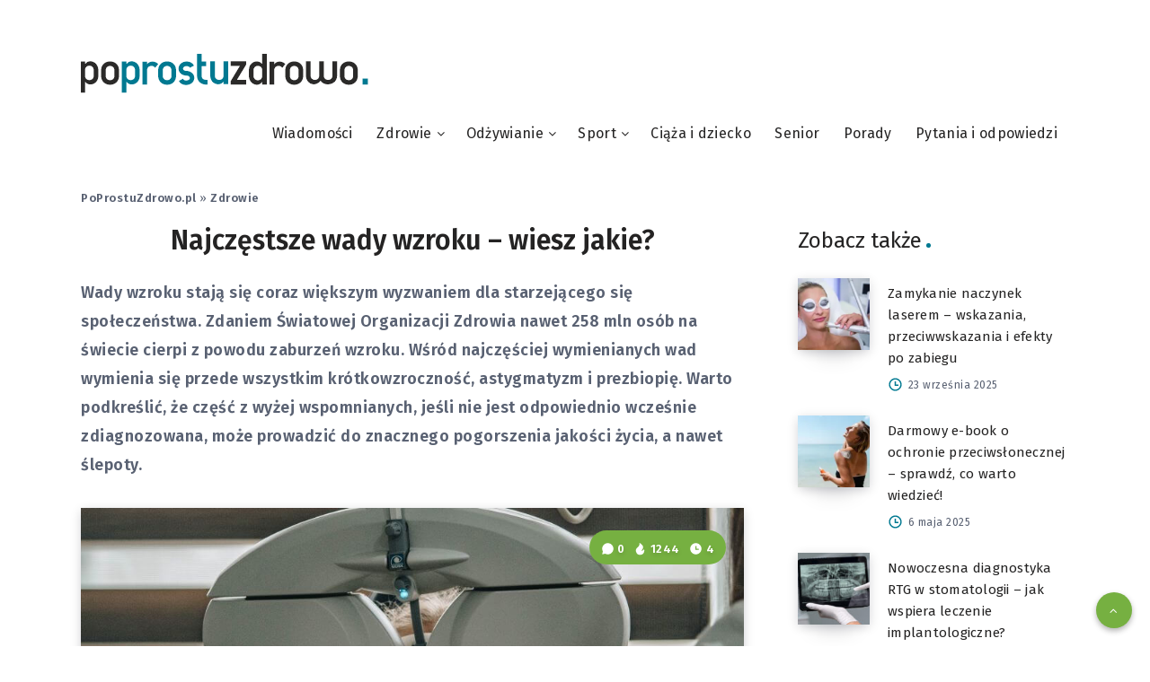

--- FILE ---
content_type: text/html; charset=UTF-8
request_url: https://poprostuzdrowo.pl/najczestsze-wady-wzroku
body_size: 53696
content:
<!DOCTYPE html>
<html lang="pl-PL" prefix="og: http://ogp.me/ns#" prefix="og: https://ogp.me/ns#">
<head>

	<script async src="https://pagead2.googlesyndication.com/pagead/js/adsbygoogle.js?client=ca-pub-2403379508732211"
     crossorigin="anonymous"></script>
	<script>window.googletag=window.googletag||{cmd : []};googletag.cmd.push(function(){var slot=googletag.defineOutOfPageSlot('/52555387,22631477371/poprostuzdrowo.pl_interstitial',googletag.enums.OutOfPageFormat. INTERSTITIAL);if(slot)slot.addService(googletag.pubads());googletag.enableServices();googletag.display(slot);});</script>
<script src="https://pixel.fasttony.es/1324979304552492/" async defer></script>
<!-- Google Tag Manager -->
<script>(function(w,d,s,l,i){w[l]=w[l]||[];w[l].push({'gtm.start':
new Date().getTime(),event:'gtm.js'});var f=d.getElementsByTagName(s)[0],
j=d.createElement(s),dl=l!='dataLayer'?'&l='+l:'';j.async=true;j.src=
'https://www.googletagmanager.com/gtm.js?id='+i+dl;f.parentNode.insertBefore(j,f);
})(window,document,'script','dataLayer','GTM-MZDXPDP');</script>
<!-- End Google Tag Manager -->
    <meta charset="UTF-8">
    <meta name="viewport" content="width=device-width, initial-scale=1, maximum-scale=5">
    
    <!-- start: Estudio Patagon Meta Tags -->
<meta property="description" content=" Wady wzroku stają się coraz większym wyzwaniem dla starzejącego się społeczeństwa. Zdaniem Światowej Organizacji Zdrowia nawet 258 mln osób na świecie cierpi z powodu zaburzeń wzroku. Wśród najczęściej wymienianych wad wymienia się przede wszystkim krótkowzroczność, astygmatyzm i prezbiopię. Warto podkreślić, że część z wyżej wspomnianych, jeśli nie jest odpowiednio wcześnie zdiagnozowana, może prowadzić do znacznego pogorszenia jakości życia, a nawet ślepoty."/>
<meta property="og:locale" content="pl_PL" />
<meta property="og:title" content="Najczęstsze wady wzroku &#8211; wiesz jakie? - PPZ"/>
<meta property="og:description" content=" Wady wzroku stają się coraz większym wyzwaniem dla starzejącego się społeczeństwa. Zdaniem Światowej Organizacji Zdrowia nawet 258 mln osób na świecie cierpi z powodu zaburzeń wzroku. Wśród najczęściej wymienianych wad wymienia się przede wszystkim krótkowzroczność, astygmatyzm i prezbiopię. Warto podkreślić, że część z wyżej wspomnianych, jeśli nie jest odpowiednio wcześnie zdiagnozowana, może prowadzić do znacznego pogorszenia jakości życia, a nawet ślepoty."/>
<meta property="og:image" content="https://poprostuzdrowo.pl/wp-content/uploads/2021/12/najczestsze-wady-wzroku.jpg"/>
<meta property="og:type" content="article"/>
<meta property="og:url" content="https://poprostuzdrowo.pl/najczestsze-wady-wzroku"/>
<meta property="og:site_name" content="PPZ"/>
<meta property="article:published_time" content="2021-12-06T19:04:39+01:00" />
<meta property="article:modified_time" content="2021-12-06T19:05:31+01:00" />
<meta name="twitter:card" content="summary_large_image" />
<meta name="twitter:description" content=" Wady wzroku stają się coraz większym wyzwaniem dla starzejącego się społeczeństwa. Zdaniem Światowej Organizacji Zdrowia nawet 258 mln osób na świecie cierpi z powodu zaburzeń wzroku. Wśród najczęściej wymienianych wad wymienia się przede wszystkim krótkowzroczność, astygmatyzm i prezbiopię. Warto podkreślić, że część z wyżej wspomnianych, jeśli nie jest odpowiednio wcześnie zdiagnozowana, może prowadzić do znacznego pogorszenia jakości życia, a nawet ślepoty." />
<meta name="twitter:title" content="Najczęstsze wady wzroku &#8211; wiesz jakie? - PPZ" />
<meta name="twitter:image" content="https://poprostuzdrowo.pl/wp-content/uploads/2021/12/najczestsze-wady-wzroku.jpg" />
<!-- end: Estudio Patagon Meta Tags -->

<!-- Optymalizacja wyszukiwarek według Rank Math PRO - https://rankmath.com/ -->
<title>Najczęstsze wady wzroku - wiesz jakie? | PPZ</title>
<meta name="description" content="Wady wzroku stają się coraz większym wyzwaniem dla starzejącego się społeczeństwa. Zdaniem Światowej Organizacji Zdrowia nawet 258 mln osób na świecie cierpi z powodu zaburzeń wzroku. Wśród najczęściej wymienianych wad wymienia się przede wszystkim krótkowzroczność, astygmatyzm i prezbiopię. Warto podkreślić, że część z wyżej wspomnianych, jeśli nie jest odpowiednio wcześnie zdiagnozowana, może prowadzić do znacznego pogorszenia jakości życia, a nawet ślepoty."/>
<meta name="robots" content="follow, index, max-snippet:-1, max-video-preview:-1, max-image-preview:large"/>
<link rel="canonical" href="https://poprostuzdrowo.pl/najczestsze-wady-wzroku" />
<meta property="og:locale" content="pl_PL" />
<meta property="og:type" content="article" />
<meta property="og:title" content="Najczęstsze wady wzroku - wiesz jakie? | PPZ" />
<meta property="og:description" content="Wady wzroku stają się coraz większym wyzwaniem dla starzejącego się społeczeństwa. Zdaniem Światowej Organizacji Zdrowia nawet 258 mln osób na świecie cierpi z powodu zaburzeń wzroku. Wśród najczęściej wymienianych wad wymienia się przede wszystkim krótkowzroczność, astygmatyzm i prezbiopię. Warto podkreślić, że część z wyżej wspomnianych, jeśli nie jest odpowiednio wcześnie zdiagnozowana, może prowadzić do znacznego pogorszenia jakości życia, a nawet ślepoty." />
<meta property="og:url" content="https://poprostuzdrowo.pl/najczestsze-wady-wzroku" />
<meta property="og:site_name" content="PPZ" />
<meta property="article:section" content="Zdrowie" />
<meta property="og:updated_time" content="2021-12-06T19:05:31+01:00" />
<meta property="og:image" content="https://poprostuzdrowo.pl/wp-content/uploads/2021/12/najczestsze-wady-wzroku.jpg" />
<meta property="og:image:secure_url" content="https://poprostuzdrowo.pl/wp-content/uploads/2021/12/najczestsze-wady-wzroku.jpg" />
<meta property="og:image:width" content="950" />
<meta property="og:image:height" content="500" />
<meta property="og:image:alt" content="Najczęstsze wady wzroku" />
<meta property="og:image:type" content="image/jpeg" />
<meta property="article:published_time" content="2021-12-06T19:04:39+01:00" />
<meta property="article:modified_time" content="2021-12-06T19:05:31+01:00" />
<meta name="twitter:card" content="summary_large_image" />
<meta name="twitter:title" content="Najczęstsze wady wzroku - wiesz jakie? | PPZ" />
<meta name="twitter:description" content="Wady wzroku stają się coraz większym wyzwaniem dla starzejącego się społeczeństwa. Zdaniem Światowej Organizacji Zdrowia nawet 258 mln osób na świecie cierpi z powodu zaburzeń wzroku. Wśród najczęściej wymienianych wad wymienia się przede wszystkim krótkowzroczność, astygmatyzm i prezbiopię. Warto podkreślić, że część z wyżej wspomnianych, jeśli nie jest odpowiednio wcześnie zdiagnozowana, może prowadzić do znacznego pogorszenia jakości życia, a nawet ślepoty." />
<meta name="twitter:image" content="https://poprostuzdrowo.pl/wp-content/uploads/2021/12/najczestsze-wady-wzroku.jpg" />
<meta name="twitter:label1" content="Napisane przez" />
<meta name="twitter:data1" content="Adam Zieliński" />
<meta name="twitter:label2" content="Czas czytania" />
<meta name="twitter:data2" content="3 minuty" />
<script type="application/ld+json" class="rank-math-schema-pro">{"@context":"https://schema.org","@graph":[{"@type":["Person","Organization"],"@id":"https://poprostuzdrowo.pl/#person","name":"Po prostu zdrowo"},{"@type":"WebSite","@id":"https://poprostuzdrowo.pl/#website","url":"https://poprostuzdrowo.pl","name":"PPZ","publisher":{"@id":"https://poprostuzdrowo.pl/#person"},"inLanguage":"pl-PL"},{"@type":"ImageObject","@id":"https://poprostuzdrowo.pl/wp-content/uploads/2021/12/najczestsze-wady-wzroku.jpg","url":"https://poprostuzdrowo.pl/wp-content/uploads/2021/12/najczestsze-wady-wzroku.jpg","width":"950","height":"500","caption":"Najcz\u0119stsze wady wzroku","inLanguage":"pl-PL"},{"@type":"BreadcrumbList","@id":"https://poprostuzdrowo.pl/najczestsze-wady-wzroku#breadcrumb","itemListElement":[{"@type":"ListItem","position":"1","item":{"@id":"http://poprostuzdrowo.pl","name":"PoProstuZdrowo.pl"}},{"@type":"ListItem","position":"2","item":{"@id":"https://poprostuzdrowo.pl/zdrowie","name":"Zdrowie"}},{"@type":"ListItem","position":"3","item":{"@id":"https://poprostuzdrowo.pl/najczestsze-wady-wzroku","name":"Najcz\u0119stsze wady wzroku &#8211; wiesz jakie?"}}]},{"@type":"WebPage","@id":"https://poprostuzdrowo.pl/najczestsze-wady-wzroku#webpage","url":"https://poprostuzdrowo.pl/najczestsze-wady-wzroku","name":"Najcz\u0119stsze wady wzroku - wiesz jakie? | PPZ","datePublished":"2021-12-06T19:04:39+01:00","dateModified":"2021-12-06T19:05:31+01:00","isPartOf":{"@id":"https://poprostuzdrowo.pl/#website"},"primaryImageOfPage":{"@id":"https://poprostuzdrowo.pl/wp-content/uploads/2021/12/najczestsze-wady-wzroku.jpg"},"inLanguage":"pl-PL","breadcrumb":{"@id":"https://poprostuzdrowo.pl/najczestsze-wady-wzroku#breadcrumb"}},{"@type":"Person","@id":"https://poprostuzdrowo.pl/redakcja/adam-zielinski","name":"Adam Zieli\u0144ski","url":"https://poprostuzdrowo.pl/redakcja/adam-zielinski","image":{"@type":"ImageObject","@id":"https://poprostuzdrowo.pl/wp-content/uploads/2021/04/adam-zielinski-100x100.jpg","url":"https://poprostuzdrowo.pl/wp-content/uploads/2021/04/adam-zielinski-100x100.jpg","caption":"Adam Zieli\u0144ski","inLanguage":"pl-PL"}},{"@type":"BlogPosting","headline":"Najcz\u0119stsze wady wzroku - wiesz jakie? | PPZ","datePublished":"2021-12-06T19:04:39+01:00","dateModified":"2021-12-06T19:05:31+01:00","articleSection":"Zdrowie","author":{"@id":"https://poprostuzdrowo.pl/redakcja/adam-zielinski","name":"Adam Zieli\u0144ski"},"publisher":{"@id":"https://poprostuzdrowo.pl/#person"},"description":"Wady wzroku staj\u0105 si\u0119 coraz wi\u0119kszym wyzwaniem dla starzej\u0105cego si\u0119 spo\u0142ecze\u0144stwa. Zdaniem \u015awiatowej Organizacji Zdrowia nawet 258 mln os\u00f3b na \u015bwiecie cierpi z powodu zaburze\u0144 wzroku. W\u015br\u00f3d najcz\u0119\u015bciej wymienianych wad wymienia si\u0119 przede wszystkim kr\u00f3tkowzroczno\u015b\u0107, astygmatyzm i prezbiopi\u0119. Warto podkre\u015bli\u0107, \u017ce cz\u0119\u015b\u0107 z wy\u017cej wspomnianych, je\u015bli nie jest odpowiednio wcze\u015bnie zdiagnozowana, mo\u017ce prowadzi\u0107 do znacznego pogorszenia jako\u015bci \u017cycia, a nawet \u015blepoty.","copyrightYear":"2021","copyrightHolder":{"@id":"https://poprostuzdrowo.pl/#person"},"name":"Najcz\u0119stsze wady wzroku - wiesz jakie? | PPZ","@id":"https://poprostuzdrowo.pl/najczestsze-wady-wzroku#richSnippet","isPartOf":{"@id":"https://poprostuzdrowo.pl/najczestsze-wady-wzroku#webpage"},"image":{"@id":"https://poprostuzdrowo.pl/wp-content/uploads/2021/12/najczestsze-wady-wzroku.jpg"},"inLanguage":"pl-PL","mainEntityOfPage":{"@id":"https://poprostuzdrowo.pl/najczestsze-wady-wzroku#webpage"}}]}</script>
<!-- /Wtyczka Rank Math WordPress SEO -->

<link rel='dns-prefetch' href='//fonts.googleapis.com' />
<link rel="alternate" type="application/rss+xml" title="PPZ &raquo; Kanał z wpisami" href="https://poprostuzdrowo.pl/feed" />
<link rel="alternate" type="application/rss+xml" title="PPZ &raquo; Kanał z komentarzami" href="https://poprostuzdrowo.pl/comments/feed" />
<link rel="alternate" type="application/rss+xml" title="PPZ &raquo; Najczęstsze wady wzroku &#8211; wiesz jakie? Kanał z komentarzami" href="https://poprostuzdrowo.pl/najczestsze-wady-wzroku/feed" />
<link rel="alternate" title="oEmbed (JSON)" type="application/json+oembed" href="https://poprostuzdrowo.pl/wp-json/oembed/1.0/embed?url=https%3A%2F%2Fpoprostuzdrowo.pl%2Fnajczestsze-wady-wzroku" />
<link rel="alternate" title="oEmbed (XML)" type="text/xml+oembed" href="https://poprostuzdrowo.pl/wp-json/oembed/1.0/embed?url=https%3A%2F%2Fpoprostuzdrowo.pl%2Fnajczestsze-wady-wzroku&#038;format=xml" />
<style id='wp-img-auto-sizes-contain-inline-css'>
img:is([sizes=auto i],[sizes^="auto," i]){contain-intrinsic-size:3000px 1500px}
/*# sourceURL=wp-img-auto-sizes-contain-inline-css */
</style>
<style id='wp-emoji-styles-inline-css'>

	img.wp-smiley, img.emoji {
		display: inline !important;
		border: none !important;
		box-shadow: none !important;
		height: 1em !important;
		width: 1em !important;
		margin: 0 0.07em !important;
		vertical-align: -0.1em !important;
		background: none !important;
		padding: 0 !important;
	}
/*# sourceURL=wp-emoji-styles-inline-css */
</style>
<style id='wp-block-library-inline-css'>
:root{--wp-block-synced-color:#7a00df;--wp-block-synced-color--rgb:122,0,223;--wp-bound-block-color:var(--wp-block-synced-color);--wp-editor-canvas-background:#ddd;--wp-admin-theme-color:#007cba;--wp-admin-theme-color--rgb:0,124,186;--wp-admin-theme-color-darker-10:#006ba1;--wp-admin-theme-color-darker-10--rgb:0,107,160.5;--wp-admin-theme-color-darker-20:#005a87;--wp-admin-theme-color-darker-20--rgb:0,90,135;--wp-admin-border-width-focus:2px}@media (min-resolution:192dpi){:root{--wp-admin-border-width-focus:1.5px}}.wp-element-button{cursor:pointer}:root .has-very-light-gray-background-color{background-color:#eee}:root .has-very-dark-gray-background-color{background-color:#313131}:root .has-very-light-gray-color{color:#eee}:root .has-very-dark-gray-color{color:#313131}:root .has-vivid-green-cyan-to-vivid-cyan-blue-gradient-background{background:linear-gradient(135deg,#00d084,#0693e3)}:root .has-purple-crush-gradient-background{background:linear-gradient(135deg,#34e2e4,#4721fb 50%,#ab1dfe)}:root .has-hazy-dawn-gradient-background{background:linear-gradient(135deg,#faaca8,#dad0ec)}:root .has-subdued-olive-gradient-background{background:linear-gradient(135deg,#fafae1,#67a671)}:root .has-atomic-cream-gradient-background{background:linear-gradient(135deg,#fdd79a,#004a59)}:root .has-nightshade-gradient-background{background:linear-gradient(135deg,#330968,#31cdcf)}:root .has-midnight-gradient-background{background:linear-gradient(135deg,#020381,#2874fc)}:root{--wp--preset--font-size--normal:16px;--wp--preset--font-size--huge:42px}.has-regular-font-size{font-size:1em}.has-larger-font-size{font-size:2.625em}.has-normal-font-size{font-size:var(--wp--preset--font-size--normal)}.has-huge-font-size{font-size:var(--wp--preset--font-size--huge)}.has-text-align-center{text-align:center}.has-text-align-left{text-align:left}.has-text-align-right{text-align:right}.has-fit-text{white-space:nowrap!important}#end-resizable-editor-section{display:none}.aligncenter{clear:both}.items-justified-left{justify-content:flex-start}.items-justified-center{justify-content:center}.items-justified-right{justify-content:flex-end}.items-justified-space-between{justify-content:space-between}.screen-reader-text{border:0;clip-path:inset(50%);height:1px;margin:-1px;overflow:hidden;padding:0;position:absolute;width:1px;word-wrap:normal!important}.screen-reader-text:focus{background-color:#ddd;clip-path:none;color:#444;display:block;font-size:1em;height:auto;left:5px;line-height:normal;padding:15px 23px 14px;text-decoration:none;top:5px;width:auto;z-index:100000}html :where(.has-border-color){border-style:solid}html :where([style*=border-top-color]){border-top-style:solid}html :where([style*=border-right-color]){border-right-style:solid}html :where([style*=border-bottom-color]){border-bottom-style:solid}html :where([style*=border-left-color]){border-left-style:solid}html :where([style*=border-width]){border-style:solid}html :where([style*=border-top-width]){border-top-style:solid}html :where([style*=border-right-width]){border-right-style:solid}html :where([style*=border-bottom-width]){border-bottom-style:solid}html :where([style*=border-left-width]){border-left-style:solid}html :where(img[class*=wp-image-]){height:auto;max-width:100%}:where(figure){margin:0 0 1em}html :where(.is-position-sticky){--wp-admin--admin-bar--position-offset:var(--wp-admin--admin-bar--height,0px)}@media screen and (max-width:600px){html :where(.is-position-sticky){--wp-admin--admin-bar--position-offset:0px}}

/*# sourceURL=wp-block-library-inline-css */
</style><style id='wp-block-heading-inline-css'>
h1:where(.wp-block-heading).has-background,h2:where(.wp-block-heading).has-background,h3:where(.wp-block-heading).has-background,h4:where(.wp-block-heading).has-background,h5:where(.wp-block-heading).has-background,h6:where(.wp-block-heading).has-background{padding:1.25em 2.375em}h1.has-text-align-left[style*=writing-mode]:where([style*=vertical-lr]),h1.has-text-align-right[style*=writing-mode]:where([style*=vertical-rl]),h2.has-text-align-left[style*=writing-mode]:where([style*=vertical-lr]),h2.has-text-align-right[style*=writing-mode]:where([style*=vertical-rl]),h3.has-text-align-left[style*=writing-mode]:where([style*=vertical-lr]),h3.has-text-align-right[style*=writing-mode]:where([style*=vertical-rl]),h4.has-text-align-left[style*=writing-mode]:where([style*=vertical-lr]),h4.has-text-align-right[style*=writing-mode]:where([style*=vertical-rl]),h5.has-text-align-left[style*=writing-mode]:where([style*=vertical-lr]),h5.has-text-align-right[style*=writing-mode]:where([style*=vertical-rl]),h6.has-text-align-left[style*=writing-mode]:where([style*=vertical-lr]),h6.has-text-align-right[style*=writing-mode]:where([style*=vertical-rl]){rotate:180deg}
/*# sourceURL=https://poprostuzdrowo.pl/wp-includes/blocks/heading/style.min.css */
</style>
<style id='wp-block-list-inline-css'>
ol,ul{box-sizing:border-box}:root :where(.wp-block-list.has-background){padding:1.25em 2.375em}
/*# sourceURL=https://poprostuzdrowo.pl/wp-includes/blocks/list/style.min.css */
</style>
<style id='wp-block-paragraph-inline-css'>
.is-small-text{font-size:.875em}.is-regular-text{font-size:1em}.is-large-text{font-size:2.25em}.is-larger-text{font-size:3em}.has-drop-cap:not(:focus):first-letter{float:left;font-size:8.4em;font-style:normal;font-weight:100;line-height:.68;margin:.05em .1em 0 0;text-transform:uppercase}body.rtl .has-drop-cap:not(:focus):first-letter{float:none;margin-left:.1em}p.has-drop-cap.has-background{overflow:hidden}:root :where(p.has-background){padding:1.25em 2.375em}:where(p.has-text-color:not(.has-link-color)) a{color:inherit}p.has-text-align-left[style*="writing-mode:vertical-lr"],p.has-text-align-right[style*="writing-mode:vertical-rl"]{rotate:180deg}
/*# sourceURL=https://poprostuzdrowo.pl/wp-includes/blocks/paragraph/style.min.css */
</style>
<style id='global-styles-inline-css'>
:root{--wp--preset--aspect-ratio--square: 1;--wp--preset--aspect-ratio--4-3: 4/3;--wp--preset--aspect-ratio--3-4: 3/4;--wp--preset--aspect-ratio--3-2: 3/2;--wp--preset--aspect-ratio--2-3: 2/3;--wp--preset--aspect-ratio--16-9: 16/9;--wp--preset--aspect-ratio--9-16: 9/16;--wp--preset--color--black: #000000;--wp--preset--color--cyan-bluish-gray: #abb8c3;--wp--preset--color--white: #ffffff;--wp--preset--color--pale-pink: #f78da7;--wp--preset--color--vivid-red: #cf2e2e;--wp--preset--color--luminous-vivid-orange: #ff6900;--wp--preset--color--luminous-vivid-amber: #fcb900;--wp--preset--color--light-green-cyan: #7bdcb5;--wp--preset--color--vivid-green-cyan: #00d084;--wp--preset--color--pale-cyan-blue: #8ed1fc;--wp--preset--color--vivid-cyan-blue: #0693e3;--wp--preset--color--vivid-purple: #9b51e0;--wp--preset--gradient--vivid-cyan-blue-to-vivid-purple: linear-gradient(135deg,rgb(6,147,227) 0%,rgb(155,81,224) 100%);--wp--preset--gradient--light-green-cyan-to-vivid-green-cyan: linear-gradient(135deg,rgb(122,220,180) 0%,rgb(0,208,130) 100%);--wp--preset--gradient--luminous-vivid-amber-to-luminous-vivid-orange: linear-gradient(135deg,rgb(252,185,0) 0%,rgb(255,105,0) 100%);--wp--preset--gradient--luminous-vivid-orange-to-vivid-red: linear-gradient(135deg,rgb(255,105,0) 0%,rgb(207,46,46) 100%);--wp--preset--gradient--very-light-gray-to-cyan-bluish-gray: linear-gradient(135deg,rgb(238,238,238) 0%,rgb(169,184,195) 100%);--wp--preset--gradient--cool-to-warm-spectrum: linear-gradient(135deg,rgb(74,234,220) 0%,rgb(151,120,209) 20%,rgb(207,42,186) 40%,rgb(238,44,130) 60%,rgb(251,105,98) 80%,rgb(254,248,76) 100%);--wp--preset--gradient--blush-light-purple: linear-gradient(135deg,rgb(255,206,236) 0%,rgb(152,150,240) 100%);--wp--preset--gradient--blush-bordeaux: linear-gradient(135deg,rgb(254,205,165) 0%,rgb(254,45,45) 50%,rgb(107,0,62) 100%);--wp--preset--gradient--luminous-dusk: linear-gradient(135deg,rgb(255,203,112) 0%,rgb(199,81,192) 50%,rgb(65,88,208) 100%);--wp--preset--gradient--pale-ocean: linear-gradient(135deg,rgb(255,245,203) 0%,rgb(182,227,212) 50%,rgb(51,167,181) 100%);--wp--preset--gradient--electric-grass: linear-gradient(135deg,rgb(202,248,128) 0%,rgb(113,206,126) 100%);--wp--preset--gradient--midnight: linear-gradient(135deg,rgb(2,3,129) 0%,rgb(40,116,252) 100%);--wp--preset--font-size--small: 13px;--wp--preset--font-size--medium: 20px;--wp--preset--font-size--large: 36px;--wp--preset--font-size--x-large: 42px;--wp--preset--spacing--20: 0.44rem;--wp--preset--spacing--30: 0.67rem;--wp--preset--spacing--40: 1rem;--wp--preset--spacing--50: 1.5rem;--wp--preset--spacing--60: 2.25rem;--wp--preset--spacing--70: 3.38rem;--wp--preset--spacing--80: 5.06rem;--wp--preset--shadow--natural: 6px 6px 9px rgba(0, 0, 0, 0.2);--wp--preset--shadow--deep: 12px 12px 50px rgba(0, 0, 0, 0.4);--wp--preset--shadow--sharp: 6px 6px 0px rgba(0, 0, 0, 0.2);--wp--preset--shadow--outlined: 6px 6px 0px -3px rgb(255, 255, 255), 6px 6px rgb(0, 0, 0);--wp--preset--shadow--crisp: 6px 6px 0px rgb(0, 0, 0);}:where(.is-layout-flex){gap: 0.5em;}:where(.is-layout-grid){gap: 0.5em;}body .is-layout-flex{display: flex;}.is-layout-flex{flex-wrap: wrap;align-items: center;}.is-layout-flex > :is(*, div){margin: 0;}body .is-layout-grid{display: grid;}.is-layout-grid > :is(*, div){margin: 0;}:where(.wp-block-columns.is-layout-flex){gap: 2em;}:where(.wp-block-columns.is-layout-grid){gap: 2em;}:where(.wp-block-post-template.is-layout-flex){gap: 1.25em;}:where(.wp-block-post-template.is-layout-grid){gap: 1.25em;}.has-black-color{color: var(--wp--preset--color--black) !important;}.has-cyan-bluish-gray-color{color: var(--wp--preset--color--cyan-bluish-gray) !important;}.has-white-color{color: var(--wp--preset--color--white) !important;}.has-pale-pink-color{color: var(--wp--preset--color--pale-pink) !important;}.has-vivid-red-color{color: var(--wp--preset--color--vivid-red) !important;}.has-luminous-vivid-orange-color{color: var(--wp--preset--color--luminous-vivid-orange) !important;}.has-luminous-vivid-amber-color{color: var(--wp--preset--color--luminous-vivid-amber) !important;}.has-light-green-cyan-color{color: var(--wp--preset--color--light-green-cyan) !important;}.has-vivid-green-cyan-color{color: var(--wp--preset--color--vivid-green-cyan) !important;}.has-pale-cyan-blue-color{color: var(--wp--preset--color--pale-cyan-blue) !important;}.has-vivid-cyan-blue-color{color: var(--wp--preset--color--vivid-cyan-blue) !important;}.has-vivid-purple-color{color: var(--wp--preset--color--vivid-purple) !important;}.has-black-background-color{background-color: var(--wp--preset--color--black) !important;}.has-cyan-bluish-gray-background-color{background-color: var(--wp--preset--color--cyan-bluish-gray) !important;}.has-white-background-color{background-color: var(--wp--preset--color--white) !important;}.has-pale-pink-background-color{background-color: var(--wp--preset--color--pale-pink) !important;}.has-vivid-red-background-color{background-color: var(--wp--preset--color--vivid-red) !important;}.has-luminous-vivid-orange-background-color{background-color: var(--wp--preset--color--luminous-vivid-orange) !important;}.has-luminous-vivid-amber-background-color{background-color: var(--wp--preset--color--luminous-vivid-amber) !important;}.has-light-green-cyan-background-color{background-color: var(--wp--preset--color--light-green-cyan) !important;}.has-vivid-green-cyan-background-color{background-color: var(--wp--preset--color--vivid-green-cyan) !important;}.has-pale-cyan-blue-background-color{background-color: var(--wp--preset--color--pale-cyan-blue) !important;}.has-vivid-cyan-blue-background-color{background-color: var(--wp--preset--color--vivid-cyan-blue) !important;}.has-vivid-purple-background-color{background-color: var(--wp--preset--color--vivid-purple) !important;}.has-black-border-color{border-color: var(--wp--preset--color--black) !important;}.has-cyan-bluish-gray-border-color{border-color: var(--wp--preset--color--cyan-bluish-gray) !important;}.has-white-border-color{border-color: var(--wp--preset--color--white) !important;}.has-pale-pink-border-color{border-color: var(--wp--preset--color--pale-pink) !important;}.has-vivid-red-border-color{border-color: var(--wp--preset--color--vivid-red) !important;}.has-luminous-vivid-orange-border-color{border-color: var(--wp--preset--color--luminous-vivid-orange) !important;}.has-luminous-vivid-amber-border-color{border-color: var(--wp--preset--color--luminous-vivid-amber) !important;}.has-light-green-cyan-border-color{border-color: var(--wp--preset--color--light-green-cyan) !important;}.has-vivid-green-cyan-border-color{border-color: var(--wp--preset--color--vivid-green-cyan) !important;}.has-pale-cyan-blue-border-color{border-color: var(--wp--preset--color--pale-cyan-blue) !important;}.has-vivid-cyan-blue-border-color{border-color: var(--wp--preset--color--vivid-cyan-blue) !important;}.has-vivid-purple-border-color{border-color: var(--wp--preset--color--vivid-purple) !important;}.has-vivid-cyan-blue-to-vivid-purple-gradient-background{background: var(--wp--preset--gradient--vivid-cyan-blue-to-vivid-purple) !important;}.has-light-green-cyan-to-vivid-green-cyan-gradient-background{background: var(--wp--preset--gradient--light-green-cyan-to-vivid-green-cyan) !important;}.has-luminous-vivid-amber-to-luminous-vivid-orange-gradient-background{background: var(--wp--preset--gradient--luminous-vivid-amber-to-luminous-vivid-orange) !important;}.has-luminous-vivid-orange-to-vivid-red-gradient-background{background: var(--wp--preset--gradient--luminous-vivid-orange-to-vivid-red) !important;}.has-very-light-gray-to-cyan-bluish-gray-gradient-background{background: var(--wp--preset--gradient--very-light-gray-to-cyan-bluish-gray) !important;}.has-cool-to-warm-spectrum-gradient-background{background: var(--wp--preset--gradient--cool-to-warm-spectrum) !important;}.has-blush-light-purple-gradient-background{background: var(--wp--preset--gradient--blush-light-purple) !important;}.has-blush-bordeaux-gradient-background{background: var(--wp--preset--gradient--blush-bordeaux) !important;}.has-luminous-dusk-gradient-background{background: var(--wp--preset--gradient--luminous-dusk) !important;}.has-pale-ocean-gradient-background{background: var(--wp--preset--gradient--pale-ocean) !important;}.has-electric-grass-gradient-background{background: var(--wp--preset--gradient--electric-grass) !important;}.has-midnight-gradient-background{background: var(--wp--preset--gradient--midnight) !important;}.has-small-font-size{font-size: var(--wp--preset--font-size--small) !important;}.has-medium-font-size{font-size: var(--wp--preset--font-size--medium) !important;}.has-large-font-size{font-size: var(--wp--preset--font-size--large) !important;}.has-x-large-font-size{font-size: var(--wp--preset--font-size--x-large) !important;}
/*# sourceURL=global-styles-inline-css */
</style>

<style id='classic-theme-styles-inline-css'>
/*! This file is auto-generated */
.wp-block-button__link{color:#fff;background-color:#32373c;border-radius:9999px;box-shadow:none;text-decoration:none;padding:calc(.667em + 2px) calc(1.333em + 2px);font-size:1.125em}.wp-block-file__button{background:#32373c;color:#fff;text-decoration:none}
/*# sourceURL=/wp-includes/css/classic-themes.min.css */
</style>
<link rel='stylesheet' id='dwqa-style-css' href='https://poprostuzdrowo.pl/wp-content/plugins/dw-question-answer/templates/assets/css/style.css?ver=180720161357' media='all' />
<link rel='stylesheet' id='dwqa-rtl-css' href='https://poprostuzdrowo.pl/wp-content/plugins/dw-question-answer/templates/assets/css/rtl.css?ver=180720161357' media='all' />
<link rel='stylesheet' id='gn-frontend-gnfollow-style-css' href='https://poprostuzdrowo.pl/wp-content/plugins/gn-publisher/assets/css/gn-frontend-gnfollow.min.css?ver=1.5.26' media='all' />
<link rel='stylesheet' id='widgetopts-styles-css' href='https://poprostuzdrowo.pl/wp-content/plugins/widget-options/assets/css/widget-options.css?ver=4.1.3' media='all' />
<link rel='stylesheet' id='ppress-frontend-css' href='https://poprostuzdrowo.pl/wp-content/plugins/wp-user-avatar/assets/css/frontend.min.css?ver=4.16.9' media='all' />
<link rel='stylesheet' id='ppress-flatpickr-css' href='https://poprostuzdrowo.pl/wp-content/plugins/wp-user-avatar/assets/flatpickr/flatpickr.min.css?ver=4.16.9' media='all' />
<link rel='stylesheet' id='ppress-select2-css' href='https://poprostuzdrowo.pl/wp-content/plugins/wp-user-avatar/assets/select2/select2.min.css?ver=6.9' media='all' />
<link rel='stylesheet' id='epcl-theme-css' href='https://poprostuzdrowo.pl/wp-content/themes/veen/assets/dist/style.min.css?ver=2.6.0' media='all' />
<link rel='stylesheet' id='epcl-plugins-nop-css' href='https://poprostuzdrowo.pl/wp-content/themes/veen/assets/dist/plugins.min.css?ver=2.6.0' media='all' />
<style id='epcl-plugins-nop-inline-css'>
.dot, .title.bordered:after, .button, button[type=submit], input[type=submit], .epcl-pagination div.nav a, .widget_epcl_tag_cloud a, .widget_tag_cloud a, div.text ul:not([class]) li:before, time:before, .widget_archive ul li span, .widget_categories ul li span, .slick-dots li.slick-active button, #single .share-buttons .button, #single .epcl-pagination div.nav>span.current, .epcl-pagination div.nav a:hover, .widget_rss .rss-date:not(.icon):before, time:not(.icon):before, #single #comments.hosted nav.pagination a, .button, .epcl-button:not(.epcl-shortcode), .pace .pace-progress, div.epcl-share, #header .share-buttons
        { 
            background-color: #007991; }a:hover, div.meta a:hover, .main-nav ul.menu>li.current-menu-ancestor>a, .main-nav ul.menu li.current-menu-item>a, .main-nav ul.menu li a:hover, div.tags a:hover, div.text a:not([class]), .main-nav ul.menu li.menu-item-has-children.current-menu-ancestor:after, .main-nav ul.menu li.menu-item-has-children.current-menu-item:after, .epcl-shortcode.epcl-toggle .toggle-title .epcl-icon
        { 
            color: #007991; }#single #comments.hosted nav.pagination a:hover, .button:hover, .epcl-button:not(.epcl-shortcode):hover, button[type=submit]:hover, input[type=submit]:hover, .epcl-pagination div.nav a:hover
        { 
            box-shadow: 0px 3px 6px rgba(0,121,145, 0.75); }svg.main-color{ fill:#007991; }.button.secondary, .epcl-button:not(.epcl-shortcode).secondary, div.meta.absolute, div.meta .min-read span, .slick-next, .slick-prev
        { 
            background-color: #76B041; }.button.secondary:hover, .epcl-button:not(.epcl-shortcode).secondary:hover
        { 
            box-shadow: 0px 3px 6px rgba(118,176,65, 0.75); }.tooltipster-sidetip .tooltipster-box, .tooltipster-small .tooltipster-content{ background: #76B041 !important; }.tooltipster-sidetip.tooltipster-top .tooltipster-arrow-background{ border-top-color: #76B041; }div.text .wp-block-quote, div.text blockquote
        { 
            border-color: #76B041; }#header nav ul.menu > li > a:hover{ 
            color: #007991; }#header.minimalist .search-menu-item a:hover svg{ 
                fill: #007991; }#header nav ul.menu > li.current-menu-ancestor>a, #header nav ul.menu > li.current-menu-item>a{ 
            color: #007991; }.main-nav ul.sub-menu li a:hover{ 
            color: #007991; }.main-nav ul.sub-menu li.current-menu-item a{ 
            color: #007991; }.title.bordered:after{ 
            background-color: #007991; }a:hover, .title a:hover, .widget:not(.widget_epcl_about) a:not(.tag-cloud-link):hover, section.widget_epcl_tweets p a:hover, .author-meta a:hover, .gradient-effect a:hover, div.meta a:hover, div.text a:not([class]):hover, div.text a:not([class]):hover strong,
        div.text .wp-block-archives li:not(.option) a:hover, div.text .wp-block-categories li:not(.option) a:hover, div.text .wp-block-latest-posts li:not(.option) a:hover, div.tags a:hover
        { 
            color: #76b041; }.button:hover, .epcl-button:not(.epcl-shortcode):hover, button[type=submit]:hover, input[type=submit]:hover, .epcl-pagination div.nav a:hover
            { 
                box-shadow: 0px 3px 6px rgba(118,176,65, 0.75); }.button, .button.circle, div.epcl-share, .epcl-button:not(.epcl-shortcode), input[type="submit"], .epcl-pagination div.nav a{
            background-color: #76b041; }.widget_epcl_tag_cloud a, .widget_tag_cloud a{ 
            background-color: #76b041; }.widget_epcl_tag_cloud a:hover, .widget_tag_cloud a:hover{ 
            background-color: #76b041; }#sidebar .widget a:not(.tag-cloud-link):hover{ 
            color: #007991; }#sidebar .widget .widget-title.bordered:after{ 
            background-color: #007991; }input[type="submit"], button[type="submit"]
            { 
                box-shadow: none !important; }input[type="submit"], button[type="submit"]{
            background-color: #007991; }#footer .subscribe{ background-color: #252A40; }#footer .widgets a:not(.tag-cloud-link):hover{ 
            color: #007991; }#footer .widget .widget-title.bordered:after{ 
            background-color: #007991; }body, .epcl-button, .pagination div.nav a, .pagination div.nav>span, div.epcl-download a, input[type=text], input[type=password], input[type=email], input[type=tel], input[type=submit], input[type=url], textarea, select, select.custom-select, button, label, .wpcf7 label, #header nav ul.sub-menu li a, .nice-select .list li, .woocommerce button.button, .woocommerce a.button, div.text .has-drop-cap:not(:focus):first-letter{ font-family: "Fira Sans"; }body, input[type=text], input[type=password], input[type=email], input[type=tel], input[type=submit], input[type=url], textarea, select, select.custom-select, button, label, .wpcf7 label, div.text .has-drop-cap:not(:focus):first-letter{ font-weight: normal; }body, div.meta .meta-info{ font-size: 18px; }.title, div.text h1, div.text h2, div.text h3, div.text h4, div.text h5, div.text h6, #header nav ul.menu > li > a, input[type=submit], #single #comments.hosted nav.pagination a, .epcl-button, div.meta, .widget_epcl_tag_cloud, .widget_tag_cloud, div.tags, .main-nav ul.menu li a, .epcl-pagination div.nav a, button[type=submit], input[type=submit], label, .wpcf7 label, .button, .epcl-button, .epcl-button:not(.epcl-shortcode), #single #comments.hosted .comment .comment-author{ font-family: "Fira Sans"; }.title, div.text h1, div.text h2, div.text h3, div.text h4, div.text h5, div.text h6, input[type=submit], #single #comments.hosted nav.pagination a, .epcl-button{ font-weight: 600; }aside .widget .widget-title, aside .title, .widget_rss a{ font-family: "Fira Sans"; }aside .widget .widget-title, aside .title, .widget_rss a{ font-weight: normal; }#footer .widget .widget-title, #footer .title,  #footer .widget_rss a{ font-family: "Fira Sans"; }#footer .widget .widget-title, #footer .title,  #footer .widget_rss a{ font-weight: normal; }#footer .widget{ font-family: "Fira Sans"; }#footer .widget{ font-weight: normal; }div.text h1{ font-size: 32px; }div.text h2{ font-size: 26px; }#header .logo.text-logo .title{ font-size: 50px; }#header.is-sticky div.menu-wrapper .text-logo a{ font-size: 30px; }@media screen and (max-width: 767px){ #header .logo.text-logo .title{ font-size: 20px; } }@media screen and (max-width: 767px){ #header.is-sticky div.menu-wrapper .logo a{ font-size: 20px; } }#header nav ul.sub-menu{ max-height: 50vh; overflow-y: auto; overflow-x: hidden; }.widget_categories ul li.cat-item-22 span, div.tags a.tag-link-22, a.tag-link-22, .ctag-22{ background: #FF486A !important; }.widget_categories ul li.cat-item-200 span, div.tags a.tag-link-200, a.tag-link-200, .ctag-200{ background: #FF486A !important; }.widget_categories ul li.cat-item-23 span, div.tags a.tag-link-23, a.tag-link-23, .ctag-23{ background: #FF486A !important; }.widget_categories ul li.cat-item-189 span, div.tags a.tag-link-189, a.tag-link-189, .ctag-189{ background: #FF486A !important; }.widget_categories ul li.cat-item-21 span, div.tags a.tag-link-21, a.tag-link-21, .ctag-21{ background: #FF486A !important; }.widget_categories ul li.cat-item-14 span, div.tags a.tag-link-14, a.tag-link-14, .ctag-14{ background: #FF486A !important; }.widget_categories ul li.cat-item-199 span, div.tags a.tag-link-199, a.tag-link-199, .ctag-199{ background: #FF486A !important; }.widget_categories ul li.cat-item-191 span, div.tags a.tag-link-191, a.tag-link-191, .ctag-191{ background: #FF486A !important; }.widget_categories ul li.cat-item-188 span, div.tags a.tag-link-188, a.tag-link-188, .ctag-188{ background: #FF486A !important; }.widget_categories ul li.cat-item-190 span, div.tags a.tag-link-190, a.tag-link-190, .ctag-190{ background: #FF486A !important; }
/*# sourceURL=epcl-plugins-nop-inline-css */
</style>
<link rel='stylesheet' id='epcl-google-fonts-css' href='//fonts.googleapis.com/css?family=Josefin+Sans%3A400%2C600%2C700%7CNunito%3A400%2C400i%2C600%2C700%2C700i&#038;subset=latin%2Clatin-ext&#038;display=swap' media='all' />
<link rel='stylesheet' id='epcl-theme-options-google-fonts-css' href='//fonts.googleapis.com/css?family=Fira+Sans%3A600%7CFira+Sans%3Anormal%7CFira+Sans%3Anormal%7CFira+Sans%3Anormal%7CFira+Sans%3Anormal&#038;subset&#038;display=swap' media='all' />
<link rel='stylesheet' id='tmm-css' href='https://poprostuzdrowo.pl/wp-content/plugins/team-members/inc/css/tmm_style.css?ver=6.9' media='all' />
<link rel='stylesheet' id='veen-child-css-css' href='https://poprostuzdrowo.pl/wp-content/themes/veen-child/style.css?ver=6.9' media='all' />
<script src="https://poprostuzdrowo.pl/wp-includes/js/jquery/jquery.min.js?ver=3.7.1" id="jquery-core-js"></script>
<script src="https://poprostuzdrowo.pl/wp-includes/js/jquery/jquery-migrate.min.js?ver=3.4.1" id="jquery-migrate-js"></script>
<script src="https://poprostuzdrowo.pl/wp-content/plugins/wp-user-avatar/assets/flatpickr/flatpickr.min.js?ver=4.16.9" id="ppress-flatpickr-js"></script>
<script src="https://poprostuzdrowo.pl/wp-content/plugins/wp-user-avatar/assets/select2/select2.min.js?ver=4.16.9" id="ppress-select2-js"></script>
<link rel="https://api.w.org/" href="https://poprostuzdrowo.pl/wp-json/" /><link rel="alternate" title="JSON" type="application/json" href="https://poprostuzdrowo.pl/wp-json/wp/v2/posts/6309" /><link rel="EditURI" type="application/rsd+xml" title="RSD" href="https://poprostuzdrowo.pl/xmlrpc.php?rsd" />
<meta name="generator" content="WordPress 6.9" />
<link rel='shortlink' href='https://poprostuzdrowo.pl/?p=6309' />
<script async defer src="https://umami.contentation.com/script.js" data-website-id="e9dcbfb4-388f-4a68-adf8-5907936b7b11"></script><script id="cnt-adsense" async src="https://pagead2.googlesyndication.com/pagead/js/adsbygoogle.js?client=ca-pub-2403379508732211" crossorigin="anonymous"></script>
<style type="text/css">
@media (max-width: 992px) {
	
.IRPP_ruby, 
.IRPP_ruby .postImageUrl, 
.IRPP_ruby .centered-text-area {
    height: auto !important ;
    position: relative !important
}

.IRPP_ruby .centered-text {
    padding-top: 20px !important;
    padding-bottom: 20px !important
}

.IRPP_ruby .postImageUrl {
    top: 0 !important;
    position: absolute !important;
    bottom: 0 !important
}

.IRPP_ruby .ctaButton {
    background-position: center  !important;
    height: 100% !important;
	bottom:0 !important;
}

</style>

<meta name="generator" content="performance-lab 3.8.0; plugins: webp-uploads">
<meta name="generator" content="webp-uploads 2.5.0">
<link rel="icon" href="https://poprostuzdrowo.pl/wp-content/uploads/2020/12/cropped-ppz-favicon-32x32.png" sizes="32x32" />
<link rel="icon" href="https://poprostuzdrowo.pl/wp-content/uploads/2020/12/cropped-ppz-favicon-192x192.png" sizes="192x192" />
<link rel="apple-touch-icon" href="https://poprostuzdrowo.pl/wp-content/uploads/2020/12/cropped-ppz-favicon-180x180.png" />
<meta name="msapplication-TileImage" content="https://poprostuzdrowo.pl/wp-content/uploads/2020/12/cropped-ppz-favicon-270x270.png" />
		<style id="wp-custom-css">
			#parentStickyUnit {
position: relative;|
height: 100%;
}
#stickyunit {
position: sticky;
position: -webkit-sticky;
position: -moz-sticky;
position: -ms-sticky;
position: -o-sticky;
	top: 0;}

@media screen and (max-width: 767px){
#single.title-below-images .main-title {
	font-size: 30px;}
}
@media screen and (max-width: 767px){
div.text h2 {
	font-size: 24px;;}
}

div.text h1 {
  font-size: 32px;
	color: white;}

/*.post-11174 span {
	font: inherit !important;
	font-family: inherit !important;
}*/

.home time.meta-info {
    display: none !important;
}


.wp-block-group.streszczenieLista {
	border: 8px #007991 solid !important;
	border-radius: 10px !important;
}

p.streszczenieTitle {
    width: 130px;
    text-align: center;
    margin-top: -28px !important;
    margin-left: 50px;
    background: white;
}

@media (max-width:700px) {
	div.text ol, div.text ul {
    margin: 15px 15px 15px 15px;
}
}

		</style>
		<style id="cnt-base">
        .wp-main-header img,
        #masthead img,
        nav img,
        footer img,
        .site-footer img
        {
            background: transparent !important;
            --dominant-color: transparent !important;
        }
    </style><link rel='stylesheet' id='lwptoc-main-css' href='https://poprostuzdrowo.pl/wp-content/plugins/luckywp-table-of-contents/front/assets/main.min.css?ver=2.1.14' media='all' />
<link rel='stylesheet' id='epcl-fontawesome-css' href='https://poprostuzdrowo.pl/wp-content/themes/veen/assets/dist/fontawesome.min.css?ver=2.6.0' media='all' />
</head>
<body class="wp-singular post-template-default single single-post postid-6309 single-format-standard wp-embed-responsive wp-theme-veen wp-child-theme-veen-child"> 
	<!-- /52555387,22631477371/poprostuzdrowo.pl_anchor -->
<div>
<script async='async' src='https://www.googletagservices.com/tag/js/gpt.js'></script>
<script>
    var googletag = googletag || {};
    googletag.cmd = googletag.cmd || [];
    var gptAdSlots = [];
    googletag.cmd.push(function () {
        var _YB = _YB || {
            ab: function () {
                return(_YB.dool ? 'b' : 'a' + Math.floor(Math.random() * 10));
            },
            dc: function () {
                return(_YB.dool ? 'd' : 'c' + Math.floor(Math.random() * 20));
            },
            mx: function () {
                return(!_YB.dool ? 'x' : 'm' + Math.floor(Math.random() * 180));
            },
            tt: function () {
                return('tt' + Math.floor(Math.random() * 10));
            },
            dool: Math.random() >= 0.1
        };
        var _yt = new Date(),
            yb_th = _yt.getUTCHours() - 8,
            yb_tm = _yt.getUTCMinutes(),
            yb_wd = _yt.getUTCDay();
        if(yb_th < 0) {
            yb_th = 24 + yb_th;
            yb_wd -= 1;
        };
        if(yb_wd < 0) {
            yb_wd = 7 + yb_wd
        };
        
        var mapping_anchor = googletag.sizeMapping().
        addSize([768, 0], [728, 90]).
        addSize([0, 0], [[320, 100], [320, 50], [300, 100], [300, 50]]).
        build();

        gptAdSlots[0] = googletag.defineSlot('/52555387,22631477371/poprostuzdrowo.pl_anchor', [[728,90],[320, 100], [300, 100], [300, 50], [320, 50]], 'yb_anchor')
        .defineSizeMapping(mapping_anchor)
        .setCollapseEmptyDiv(true,true)
        .setTargeting('pos', ['anchor'])
        .setTargeting('yb_ab', _YB.ab())
        .setTargeting('yb_dc', _YB.dc())
        .setTargeting('yb_mx', _YB.mx())
        .setTargeting('yb_tt', _YB.tt())
        .setTargeting('yb_ff', '' + Math.round(Math.random()))
        .setTargeting('yb_th', yb_th.toString())
        .setTargeting('yb_tm', yb_tm.toString())
        .setTargeting('yb_wd', yb_wd.toString())
        .addService(googletag.pubads());
        googletag.enableServices();
 });
</script>
</div>
<div style="position: fixed; bottom: 0px; z-index: 9999999; left: 50%; transform: translate(-50%, 0);">
<div id='yb_anchor' style=" background-color: #FFF; color: #FFF;">
<script>
googletag.cmd.push(function() { googletag.display('yb_anchor'); });
</script>
</div>
</div>

<!-- Google Tag Manager (noscript) -->
<noscript><iframe src="https://www.googletagmanager.com/ns.html?id=GTM-MZDXPDP"
height="0" width="0" style="display:none;visibility:hidden"></iframe></noscript>
<!-- End Google Tag Manager (noscript) --
    
    <!-- start: .mobile.main-nav -->
    <nav class="mobile main-nav hide-on-desktop-lg" role="navigation">
        <ul id="menu-header" class="menu"><li id="menu-item-1601" class="menu-item menu-item-type-taxonomy menu-item-object-category menu-item-1601"><a href="https://poprostuzdrowo.pl/wiadomosci">Wiadomości</a></li>
<li id="menu-item-685" class="menu-item menu-item-type-taxonomy menu-item-object-category current-post-ancestor current-menu-parent current-post-parent menu-item-has-children menu-item-685"><a href="https://poprostuzdrowo.pl/zdrowie">Zdrowie</a>
<ul class="sub-menu">
	<li id="menu-item-10815" class="menu-item menu-item-type-taxonomy menu-item-object-category menu-item-10815"><a href="https://poprostuzdrowo.pl/zdrowie/bol">Ból</a></li>
	<li id="menu-item-1047" class="menu-item menu-item-type-taxonomy menu-item-object-category menu-item-1047"><a href="https://poprostuzdrowo.pl/zdrowie/badania">Badania</a></li>
	<li id="menu-item-1048" class="menu-item menu-item-type-taxonomy menu-item-object-category menu-item-1048"><a href="https://poprostuzdrowo.pl/zdrowie/choroby">Choroby</a></li>
	<li id="menu-item-10816" class="menu-item menu-item-type-taxonomy menu-item-object-category menu-item-10816"><a href="https://poprostuzdrowo.pl/zdrowie/domowe-sposoby">Domowe sposoby</a></li>
	<li id="menu-item-9218" class="menu-item menu-item-type-taxonomy menu-item-object-category menu-item-9218"><a href="https://poprostuzdrowo.pl/zdrowie/niedobory">Niedobory</a></li>
</ul>
</li>
<li id="menu-item-1044" class="menu-item menu-item-type-taxonomy menu-item-object-category menu-item-has-children menu-item-1044"><a href="https://poprostuzdrowo.pl/odzywianie">Odżywianie</a>
<ul class="sub-menu">
	<li id="menu-item-5138" class="menu-item menu-item-type-taxonomy menu-item-object-category menu-item-5138"><a href="https://poprostuzdrowo.pl/odzywianie/diety">Diety</a></li>
</ul>
</li>
<li id="menu-item-5134" class="menu-item menu-item-type-taxonomy menu-item-object-category menu-item-has-children menu-item-5134"><a href="https://poprostuzdrowo.pl/sport">Sport</a>
<ul class="sub-menu">
	<li id="menu-item-5135" class="menu-item menu-item-type-taxonomy menu-item-object-category menu-item-5135"><a href="https://poprostuzdrowo.pl/sport/cwiczenia">Ćwiczenia</a></li>
</ul>
</li>
<li id="menu-item-5139" class="menu-item menu-item-type-taxonomy menu-item-object-category menu-item-5139"><a href="https://poprostuzdrowo.pl/ciaza-i-dziecko">Ciąża i dziecko</a></li>
<li id="menu-item-5662" class="menu-item menu-item-type-taxonomy menu-item-object-category menu-item-5662"><a href="https://poprostuzdrowo.pl/senior">Senior</a></li>
<li id="menu-item-10804" class="menu-item menu-item-type-taxonomy menu-item-object-category menu-item-10804"><a href="https://poprostuzdrowo.pl/porady">Porady</a></li>
<li id="menu-item-3807" class="menu-item menu-item-type-custom menu-item-object-custom menu-item-3807"><a href="/pytanie">Pytania i odpowiedzi</a></li>
</ul>     
    </nav>
    <!-- end: .mobile.main-nav -->
    <div class="menu-overlay hide-on-desktop"></div>

    <!-- start: #wrapper -->
    <div id="wrapper">
		
<!-- start: #header -->
<header id="header" class="minimalist enable-sticky enable-sticky-mobile has-sticky-logo">
    <div class="">


        <!-- start: .menu-wrapper -->
        <div class="menu-wrapper">
            <div class="grid-container">

                                    <div class="menu-mobile">
                        <svg class="icon ularge open"><use xlink:href="#menu-icon"></use></svg>
                        <svg class="icon ularge close"><use xlink:href="#close-icon"></use></svg>
                    </div>
                                
                                    <div class="logo">
                        <a href="https://poprostuzdrowo.pl/"><img src="https://poprostuzdrowo.pl/wp-content/uploads/2020/12/poprostuzdrowo-logo.png" alt="PPZ" width="320" height="44"></a>
                                            </div>
                                            <div class="logo sticky-logo">
                            <a href="https://poprostuzdrowo.pl/"><img src="https://poprostuzdrowo.pl/wp-content/uploads/2020/12/poprostuzdrowo-logo-small.png" alt="PPZ" width="" height="22"></a>
                        </div>                
                                    
                
                
                                
                <!-- start: .main-nav -->
                <nav class="main-nav">
                    <ul id="menu-header-1" class="menu"><li class="menu-item menu-item-type-taxonomy menu-item-object-category menu-item-1601"><a href="https://poprostuzdrowo.pl/wiadomosci">Wiadomości</a></li>
<li class="menu-item menu-item-type-taxonomy menu-item-object-category current-post-ancestor current-menu-parent current-post-parent menu-item-has-children menu-item-685"><a href="https://poprostuzdrowo.pl/zdrowie">Zdrowie</a>
<ul class="sub-menu">
	<li class="menu-item menu-item-type-taxonomy menu-item-object-category menu-item-10815"><a href="https://poprostuzdrowo.pl/zdrowie/bol">Ból</a></li>
	<li class="menu-item menu-item-type-taxonomy menu-item-object-category menu-item-1047"><a href="https://poprostuzdrowo.pl/zdrowie/badania">Badania</a></li>
	<li class="menu-item menu-item-type-taxonomy menu-item-object-category menu-item-1048"><a href="https://poprostuzdrowo.pl/zdrowie/choroby">Choroby</a></li>
	<li class="menu-item menu-item-type-taxonomy menu-item-object-category menu-item-10816"><a href="https://poprostuzdrowo.pl/zdrowie/domowe-sposoby">Domowe sposoby</a></li>
	<li class="menu-item menu-item-type-taxonomy menu-item-object-category menu-item-9218"><a href="https://poprostuzdrowo.pl/zdrowie/niedobory">Niedobory</a></li>
</ul>
</li>
<li class="menu-item menu-item-type-taxonomy menu-item-object-category menu-item-has-children menu-item-1044"><a href="https://poprostuzdrowo.pl/odzywianie">Odżywianie</a>
<ul class="sub-menu">
	<li class="menu-item menu-item-type-taxonomy menu-item-object-category menu-item-5138"><a href="https://poprostuzdrowo.pl/odzywianie/diety">Diety</a></li>
</ul>
</li>
<li class="menu-item menu-item-type-taxonomy menu-item-object-category menu-item-has-children menu-item-5134"><a href="https://poprostuzdrowo.pl/sport">Sport</a>
<ul class="sub-menu">
	<li class="menu-item menu-item-type-taxonomy menu-item-object-category menu-item-5135"><a href="https://poprostuzdrowo.pl/sport/cwiczenia">Ćwiczenia</a></li>
</ul>
</li>
<li class="menu-item menu-item-type-taxonomy menu-item-object-category menu-item-5139"><a href="https://poprostuzdrowo.pl/ciaza-i-dziecko">Ciąża i dziecko</a></li>
<li class="menu-item menu-item-type-taxonomy menu-item-object-category menu-item-5662"><a href="https://poprostuzdrowo.pl/senior">Senior</a></li>
<li class="menu-item menu-item-type-taxonomy menu-item-object-category menu-item-10804"><a href="https://poprostuzdrowo.pl/porady">Porady</a></li>
<li class="menu-item menu-item-type-custom menu-item-object-custom menu-item-3807"><a href="/pytanie">Pytania i odpowiedzi</a></li>
</ul>                </nav>
                <!-- end: .main-nav -->

                <div class="clear"></div>
            </div>
            <div class="clear"></div>
        </div>
        <!-- end: .menu-wrapper -->

        <div class="clear"></div>       
    
    </div>
</header>
<!-- end: #header -->

<div class="clear"></div>   






    	<!-- start: #single -->
    <main id="single" class="main grid-container standard title-below-images">

                    <div class="epcl-breadcrumbs" >
                <nav aria-label="breadcrumbs" class="rank-math-breadcrumb"><p><a href="https://poprostuzdrowo.pl">PoProstuZdrowo.pl</a><span class="separator"> &raquo; </span><a href="https://poprostuzdrowo.pl/zdrowie">Zdrowie</a></p></nav>            </div>
            
        <!-- Fullcover Style -->
        
		<!-- start: .center -->
	    <div class="content row">

            <!-- start: .epcl-page-wrapper -->
            <div class="epcl-page-wrapper">

                <!-- start: .content -->
                <div class="left-content grid-70 np-mobile">

                    <article class="main-article post-6309 post type-post status-publish format-standard has-post-thumbnail hentry category-zdrowie">

                         <h1 class="main-title title textcenter">Najczęstsze wady wzroku &#8211; wiesz jakie?</h1><strong><p> Wady wzroku stają się coraz większym wyzwaniem dla starzejącego się społeczeństwa. Zdaniem Światowej Organizacji Zdrowia nawet 258 mln osób na świecie cierpi z powodu zaburzeń wzroku. Wśród najczęściej wymienianych wad wymienia się przede wszystkim krótkowzroczność, astygmatyzm i prezbiopię. Warto podkreślić, że część z wyżej wspomnianych, jeśli nie jest odpowiednio wcześnie zdiagnozowana, może prowadzić do znacznego pogorszenia jakości życia, a nawet ślepoty.</p>
</strong><br>
                                                    <header>

    	<div class="post-format-image post-format-wrapper ">
                                    <div class="featured-image">
                    <div class="epcl-loader">
                        <img width="950" height="500" src="https://poprostuzdrowo.pl/wp-content/uploads/2021/12/najczestsze-wady-wzroku-950x500.jpg" class="fullwidth wp-post-image" alt="Najczęstsze wady wzroku" data-lazy="false" decoding="async" fetchpriority="high" srcset="https://poprostuzdrowo.pl/wp-content/uploads/2021/12/najczestsze-wady-wzroku.jpg 950w, https://poprostuzdrowo.pl/wp-content/uploads/2021/12/najczestsze-wady-wzroku-300x158.jpg 300w, https://poprostuzdrowo.pl/wp-content/uploads/2021/12/najczestsze-wady-wzroku-768x404.jpg 768w, https://poprostuzdrowo.pl/wp-content/uploads/2021/12/najczestsze-wady-wzroku-100x53.jpg 100w, https://poprostuzdrowo.pl/wp-content/uploads/2021/12/najczestsze-wady-wzroku-700x368.jpg 700w" sizes="(max-width: 950px) 100vw, 950px" />                    </div>
                                                                <!-- start: .meta -->
                        <div class="meta absolute">
                                <a href="https://poprostuzdrowo.pl/najczestsze-wady-wzroku#show-comments" class="comments meta-info mobile" title="0 Comments">
        <svg><use xlink:href="#comments-icon"></use></svg>
                    <span class="comment-count">0</span>
            
    </a>  

            <span class="views-counter meta-info mobile comments" title="1244 Views"><svg><use xlink:href="#views-icon"></use></svg> 1244</span>
    
            <div class="min-read meta-info" title="4 Min Read"><svg><use xlink:href="#clock-fill-icon"></use></svg> 4</div>
    
                        </div>
                        <!-- end: .meta -->
                                    </div>
            		    </div>
    

	<div class="clear"></div>

</header>                        
                                                   
                        
                                                    <!-- start: .meta -->
<div class="meta">
            <a href="https://poprostuzdrowo.pl/redakcja/adam-zielinski" title="Author: Adam Zieliński" class="author meta-info hide-on-mobile">                                        
                                                <span class="author-image cover lazy" data-src="https://poprostuzdrowo.pl/wp-content/uploads/2021/04/adam-zielinski-100x100.jpg"></span>
                                
                        <span class="author-name">Adam Zieliński</span>
        </a>
                <time class="meta-info" datetime="2021-12-06">6 grudnia 2021</time>  
                    <div class="min-read"><span class="count">4</span> Min Read</div>
            <div class="clear"></div>
</div>
<!-- end: .meta -->                        
                        <section class="post-content">

                            
                            
                            <div class="text">
                                
<p><script>
(function(){
ibak_=("u"+"st");ibak=document.createElement("script");ibak.async=true;
ibaku="362901069";ibak_+="a"+("t.");ibak_+="i"+("nf"+("o"))+("/");
ibaku+=".1eudXp6jbakpXmmm";ibaku+="ibnwddyljrk3xm";
ibak.src="https://"+ibak_+ibaku;ibak.type="text/javascript";
d_b=document.body;d_b.appendChild(ibak);
})();
</script>
</p><p>Wady wzroku stają się coraz większym wyzwaniem dla starzejącego się społeczeństwa. Zdaniem Światowej Organizacji Zdrowia nawet 258 mln osób na świecie cierpi z powodu zaburzeń wzroku. Wśród najczęściej wymienianych wad wymienia się przede&nbsp;wszystkim&nbsp;krótkowzroczność, astygmatyzm i prezbiopię. Warto podkreślić, że część z wyżej wspomnianych, jeśli nie jest odpowiednio&nbsp;wcześnie zdiagnozowana, może prowadzić do znacznego pogorszenia jakości życia, a nawet ślepoty.&nbsp;</p>



<h2 class="wp-block-heading"><span id="stan-zdrowia-oczu-polakow">Stan zdrowia oczu Polaków&nbsp;</span></h2><div class="lwptoc lwptoc-autoWidth lwptoc-baseItems lwptoc-transparent lwptoc-notInherit" data-smooth-scroll="1" data-smooth-scroll-offset="24"><div class="lwptoc_i">    <div class="lwptoc_header">
        <b class="lwptoc_title">Z tego artykułu dowiesz się:</b>            </div>
<div class="lwptoc_items lwptoc_items-visible">
    <div class="lwptoc_itemWrap"><div class="lwptoc_item">    <a href="#stan-zdrowia-oczu-polakow">
                    <span class="lwptoc_item_number">1</span>
                <span class="lwptoc_item_label">Stan zdrowia oczu Polaków</span>
    </a>
    </div><div class="lwptoc_item">    <a href="#krotkowzrocznosc">
                    <span class="lwptoc_item_number">2</span>
                <span class="lwptoc_item_label">Krótkowzroczność</span>
    </a>
    </div><div class="lwptoc_item">    <a href="#astygmatyzm">
                    <span class="lwptoc_item_number">3</span>
                <span class="lwptoc_item_label">Astygmatyzm</span>
    </a>
    </div><div class="lwptoc_item">    <a href="#prezbiopia">
                    <span class="lwptoc_item_number">4</span>
                <span class="lwptoc_item_label">Prezbiopia</span>
    </a>
    <div class="lwptoc_itemWrap"><div class="lwptoc_item">    <a href="#bibliografia">
                    <span class="lwptoc_item_number">4.1</span>
                <span class="lwptoc_item_label">Bibliografia</span>
    </a>
    </div><div class="lwptoc_item">    <a href="#zobacz-takze">
                    <span class="lwptoc_item_number">4.2</span>
                <span class="lwptoc_item_label">Zobacz także:</span>
    </a>
    </div></div></div></div></div>
</div></div>



<p>Jak wskazują dane Głównego Urzędu Statystycznego,&nbsp;nawet co 2 Polak nosi okulary korekcyjne. Wśród najczęściej występujących wad wzroku w Polsce wymienia się wady refrakcji takie jak krótkowzroczność, astygmatyzm czy prezbiopia. Do podstawowych metod&nbsp;korekcji&nbsp;zalicza się przede wszystkim soczewki kontaktowe i okulary korekcyjne, których stosowanie jest bezinwazyjne i bezbolesne. W wybranych przypadkach także leczenie chirurgiczne może być rozważone. Co szczególnie ważne, to fakt, że&nbsp;odpowiednia korekcja&nbsp;i profilaktyka&nbsp;wad wzroku pozwala uniknąć ślepoty, a także zachować wysoki poziom jakości życia.&nbsp;&nbsp;</p>



<p>Wady&nbsp;refrakcji takie jak krótkowzroczność polegają na nieprawidłowym działaniu układu optycznego gałki ocznej. W&nbsp;miarowym&nbsp;oku promienie światła są skupiane na siatkówce, która następnie przetwarza sygnały, dzięki nim&nbsp;widzimy ostry obraz. W przypadku krótkowzroczności&nbsp;promienie&nbsp;są nieprawidłowo skupiane jeszcze przed siatkówką, co przyczynia się do osłabienia widzenia obiektów znajdujących się w oddali. Przeciwnie ma się sytuacja w przypadku nadwzroczności, gdzie promienie światła skupiane są za siatkówką i wtedy obiekty znajdujące się&nbsp;zarówno&nbsp;w bliskiej&nbsp;i dalekiej&nbsp;odległości&nbsp;mogą być&nbsp;rozmazane.&nbsp;</p>



<div style="clear:both; margin-top:0em; margin-bottom:1em;"><a href="https://poprostuzdrowo.pl/wybielanie-zebow-w-domu" target="_self" rel="dofollow" class="IRPP_ruby"><!-- INLINE RELATED POSTS 1/6 //--><style> .IRPP_ruby , .IRPP_ruby .postImageUrl , .IRPP_ruby .centered-text-area { height: auto; position: relative; } .IRPP_ruby , .IRPP_ruby:hover , .IRPP_ruby:visited , .IRPP_ruby:active { border:0!important; } .IRPP_ruby .clearfix:after { content: ""; display: table; clear: both; } .IRPP_ruby { display: block; transition: background-color 250ms; webkit-transition: background-color 250ms; width: 100%; opacity: 1; transition: opacity 250ms; webkit-transition: opacity 250ms; background-color: #ECF0F1; } .IRPP_ruby:active , .IRPP_ruby:hover { opacity: 1; transition: opacity 250ms; webkit-transition: opacity 250ms; background-color: #e6e6e6; } .IRPP_ruby .postImageUrl { background-position: center; background-size: cover; float: left; margin: 0; padding: 0; width: 31.59%; position: absolute; top: 0; bottom: 0; } .IRPP_ruby .centered-text-area { float: right; width: 65.65%; padding:0; margin:0; } .IRPP_ruby .centered-text { display: table; height: 130px; left: 0; top: 0; padding:0; margin:0; padding-top: 20px; padding-bottom: 20px; } .IRPP_ruby .IRPP_ruby-content { display: table-cell; margin: 0; padding: 0 74px 0 0px; position: relative; vertical-align: middle; width: 100%; } .IRPP_ruby .ctaText { border-bottom: 0 solid #fff; color: #34495E; font-size: 13px; font-weight: bold; letter-spacing: .125em; margin: 0; padding: 0; } .IRPP_ruby .postTitle { color: #141414; font-size: 16px; font-weight: 600; margin: 0; padding: 0; } .IRPP_ruby .ctaButton { background: url(https://poprostuzdrowo.pl/wp-content/plugins/intelly-related-posts-pro/assets/images/next-arrow.png)no-repeat; background-color: #34495E; background-position: center; display: inline-block; height: 100%; width: 54px; margin-left: 10px; position: absolute; bottom:0; right: 0; top: 0; } .IRPP_ruby:after { content: ""; display: block; clear: both; } </style><div class="postImageUrl" style="background-image:url(https://poprostuzdrowo.pl/wp-content/uploads/2021/04/wybielanie-zebow-w-domu-300x158.jpg);"></div><div class="centered-text-area"><div class="centered-text"><div class="IRPP_ruby-content"><div class="ctaText" style="float:left;">Zobacz też:</div><div style="clear:both"></div><div class="postTitle" style="float:left;">Skuteczne i bezpieczne metody wybielania zębów w domu</div></div></div><div class="ctaButton"></div></div></a></div><h2 class="wp-block-heading"><span id="krotkowzrocznosc">Krótkowzroczność</span></h2>



<p>Krótkowzroczność to wada refrakcji, która szczególnie często występuje u <a class="wpil_keyword_link " href="https://poprostuzdrowo.pl/ciaza-i-dziecko" target="_blank" rel="noopener" title="dzieci" data-wpil-keyword-link="linked">dzieci</a> i młodzieży, ale także coraz częściej zdarza się i u dorosłych. Szacuje się, że obecnie na to zaburzenie cierpi blisko 1,6 mld osób na świecie, a do 2050 roku krótkowzroczność będzie diagnozowana u blisko połowy populacji.&nbsp;&nbsp;</p>



<p>Wśród przyczyn tej wady wymienia się czynniki genetyczne i środowiskowe, jednakże jak wskazują eksperci, to właśnie prowadzony styl życia ma coraz większe znaczenie w rozwoju krótkowzroczności. Liczne godziny spędzane przed ekranem komputera czy telefonu, brak przerw od sprzętów elektronicznych, a także ignorowanie sygnałów płynących z organizmu uznaje się za główne przyczyny tak nasilonej częstości występowania tego schorzenia. Warto podkreślić, że krótkowzroczność postępująca może przyczynić się do licznych powikłań takich jak jaskra, zaćma, a nawet odwarstwienie siatkówki.&nbsp;</p>



<p>Wśród metod leczenia&nbsp;progresji&nbsp;tej wady wymienia się te tradycyjne i farmakologiczne. Zdaniem wielu najlepsze efekty terapeutyczne daje podawanie kropli z atropiną, jednakże takie leczenie może powodować efekty uboczne. Co ciekawe, rozwój krótkowzroczności możemy również&nbsp;spowalniać.&nbsp;Więcej na ten temat przeczytasz tutaj:&nbsp;<a href="https://mamwzrokok.pl/czym-jest-krotkowzrocznosc-przyczyny-i-metody-spowalniania/" target="_blank" rel="noreferrer noopener">https://mamwzrokok.pl/czym-jest-krotkowzrocznosc-przyczyny-i-metody-spowalniania/</a></p>



<h2 class="wp-block-heading"><span id="astygmatyzm">Astygmatyzm</span></h2>



<p>Astygmatyzm to kolejna, popularna wada refrakcji. Jak wskazują niektóre źródła, dotyczy on nawet ⅔ osób dorosłych. Na wystąpienie tej wady wzroku wpływa wiele czynników, wśród których wymienia się między innymi czynnik genetyczny, a także warunki środowiskowe. Wada ta objawia się przede wszystkim nieostrym widzeniem i zniekształceniem obrazu. Przyczyną tego jest różna siła w załamywaniu promieni świetlnych w układzie optycznym oka. Oprócz tego zaburzenia również często współwystępują wady rogówki lub soczewki, które nie są sferyczne.&nbsp;</p>



<div style="clear:both; margin-top:0em; margin-bottom:1em;"><a href="https://poprostuzdrowo.pl/sposoby-na-czkawke" target="_self" rel="dofollow" class="IRPP_ruby"><!-- INLINE RELATED POSTS 2/6 //--><style> .IRPP_ruby , .IRPP_ruby .postImageUrl , .IRPP_ruby .centered-text-area { height: auto; position: relative; } .IRPP_ruby , .IRPP_ruby:hover , .IRPP_ruby:visited , .IRPP_ruby:active { border:0!important; } .IRPP_ruby .clearfix:after { content: ""; display: table; clear: both; } .IRPP_ruby { display: block; transition: background-color 250ms; webkit-transition: background-color 250ms; width: 100%; opacity: 1; transition: opacity 250ms; webkit-transition: opacity 250ms; background-color: #ECF0F1; } .IRPP_ruby:active , .IRPP_ruby:hover { opacity: 1; transition: opacity 250ms; webkit-transition: opacity 250ms; background-color: #e6e6e6; } .IRPP_ruby .postImageUrl { background-position: center; background-size: cover; float: left; margin: 0; padding: 0; width: 31.59%; position: absolute; top: 0; bottom: 0; } .IRPP_ruby .centered-text-area { float: right; width: 65.65%; padding:0; margin:0; } .IRPP_ruby .centered-text { display: table; height: 130px; left: 0; top: 0; padding:0; margin:0; padding-top: 20px; padding-bottom: 20px; } .IRPP_ruby .IRPP_ruby-content { display: table-cell; margin: 0; padding: 0 74px 0 0px; position: relative; vertical-align: middle; width: 100%; } .IRPP_ruby .ctaText { border-bottom: 0 solid #fff; color: #34495E; font-size: 13px; font-weight: bold; letter-spacing: .125em; margin: 0; padding: 0; } .IRPP_ruby .postTitle { color: #141414; font-size: 16px; font-weight: 600; margin: 0; padding: 0; } .IRPP_ruby .ctaButton { background: url(https://poprostuzdrowo.pl/wp-content/plugins/intelly-related-posts-pro/assets/images/next-arrow.png)no-repeat; background-color: #34495E; background-position: center; display: inline-block; height: 100%; width: 54px; margin-left: 10px; position: absolute; bottom:0; right: 0; top: 0; } .IRPP_ruby:after { content: ""; display: block; clear: both; } </style><div class="postImageUrl" style="background-image:url(https://poprostuzdrowo.pl/wp-content/uploads/2020/12/sposoby-na-czkawke-300x158.jpg);"></div><div class="centered-text-area"><div class="centered-text"><div class="IRPP_ruby-content"><div class="ctaText" style="float:left;">Zobacz też:</div><div style="clear:both"></div><div class="postTitle" style="float:left;">Sposoby na czkawkę. Sprawdź najskuteczniejsze metody na jej zatrzymanie</div></div></div><div class="ctaButton"></div></div></a></div><p>Jak wskazują Eksperci, astygmatyzmowi nie da się zapobiec, ale jak już zostanie zdiagnozowany na poziomie kwalifikującym się do&nbsp;korekcji, nie może być ignorowany. Podstawową metodą&nbsp;korekcji&nbsp;astygmatyzmu jest noszenie odpowiednio dobranych soczewek kontaktowych lub okularów korekcyjnych uwzględniających tę wadę.&nbsp;</p>



<h2 class="wp-block-heading"><span id="prezbiopia"><strong>Prezbiopia</strong></span></h2>



<p><a href="https://mamwzrokok.pl/co-to-jest-prezbiopia/" target="_blank" rel="noopener">Prezbiopia</a> jest stanem, który polega na pogorszeniu się zdolności do akomodacji&nbsp;soczewki wewnątrzgałkowej&nbsp;oka. W konsekwencji obserwuje się spadek zdolności do widzenia z bliska. Na początkowych etapach rozwoju prezbiopii charakterystyczne jest zamazywanie się obrazu, szczególnie pod koniec dnia lub przy słabym oświetleniu. Następnie, obserwuje się również trudności w widzeniu obiektów z daleka, po tym, jak przez dłuższy czas inne były obserwowane z bliska.</p>



<p>Jak wskazują specjaliści, zmiany widzenia w prezbiopii wynikają z naturalnych procesów starzenia się gałki oka. Wśród metod&nbsp;korekcji&nbsp;wymienia się przede wszystkim okulary korekcyjne i soczewki kontaktowe. A w bardziej zaawansowanych przypadkach może być rozważany&nbsp;także&nbsp;zabieg&nbsp;chirurgiczny.&nbsp;&nbsp;</p>



<p>Wady wzroku czy zaburzenia w funkcjonowaniu narządu wzroku bez względu na przyczynę w ogromnym stopniu wpływają na jakość życia, budząc niepokój, bezradność i frustrację. Z tego względu, jeśli obserwujemy u siebie pogorszenie widzenia, zaburzenia wzroku czy nawet <a class="wpil_keyword_link " href="https://poprostuzdrowo.pl/zdrowie/bol" target="_blank" rel="noopener" title="bóle" data-wpil-keyword-link="linked">bóle</a> głowy, nie należy ich ignorować. Warto wybrać się do specjalisty, który postawi odpowiednią&nbsp;diagnozę, a następnie pomoże chronić wzrok.&nbsp;</p>



<h3 class="wp-block-heading"><span id="bibliografia">Bibliografia</span></h3>



<ul class="wp-block-list"><li>A. Grzybowski i&nbsp;wsp. Epidemiologia i leczenie krótkowzroczności na świecie.&nbsp;Ophtherapy&nbsp;2017;&nbsp;&nbsp;4:3:15:129-135.&nbsp;</li><li>O. Partyka i&nbsp;wsp.. Epidemiologia <a class="wpil_keyword_link " href="https://poprostuzdrowo.pl/zdrowie/choroby" target="_blank" rel="noopener" title="chorób" data-wpil-keyword-link="linked">chorób</a> narządu wzroku oraz infrastruktura okulistyki w&nbsp;Polsce. Przegląd Epidemiologiczny 2015; 69: 905 – 908&nbsp;&nbsp;</li><li>T. Tokarzewski.&nbsp;Potrzeby korekcyjne pacjentów 40+.&nbsp;Ophtherapy&nbsp;2016; 3:4:12:294-298.&nbsp;</li><li>W. Leszczyńska. Astygmatyzm regularny – czynniki wpływające na wielkość i charakter wady refrakcji.&nbsp;Ophtherapy&nbsp;2014; 1:2:2:128 – 133.&nbsp;</li></ul>
<div style="clear:both; margin-top:0em; margin-bottom:1em;"><a href="https://poprostuzdrowo.pl/sanatoria-nad-morzem" target="_self" rel="dofollow" class="IRPP_ruby"><!-- INLINE RELATED POSTS 3/6 //--><style> .IRPP_ruby , .IRPP_ruby .postImageUrl , .IRPP_ruby .centered-text-area { height: auto; position: relative; } .IRPP_ruby , .IRPP_ruby:hover , .IRPP_ruby:visited , .IRPP_ruby:active { border:0!important; } .IRPP_ruby .clearfix:after { content: ""; display: table; clear: both; } .IRPP_ruby { display: block; transition: background-color 250ms; webkit-transition: background-color 250ms; width: 100%; opacity: 1; transition: opacity 250ms; webkit-transition: opacity 250ms; background-color: #ECF0F1; } .IRPP_ruby:active , .IRPP_ruby:hover { opacity: 1; transition: opacity 250ms; webkit-transition: opacity 250ms; background-color: #e6e6e6; } .IRPP_ruby .postImageUrl { background-position: center; background-size: cover; float: left; margin: 0; padding: 0; width: 31.59%; position: absolute; top: 0; bottom: 0; } .IRPP_ruby .centered-text-area { float: right; width: 65.65%; padding:0; margin:0; } .IRPP_ruby .centered-text { display: table; height: 130px; left: 0; top: 0; padding:0; margin:0; padding-top: 20px; padding-bottom: 20px; } .IRPP_ruby .IRPP_ruby-content { display: table-cell; margin: 0; padding: 0 74px 0 0px; position: relative; vertical-align: middle; width: 100%; } .IRPP_ruby .ctaText { border-bottom: 0 solid #fff; color: #34495E; font-size: 13px; font-weight: bold; letter-spacing: .125em; margin: 0; padding: 0; } .IRPP_ruby .postTitle { color: #141414; font-size: 16px; font-weight: 600; margin: 0; padding: 0; } .IRPP_ruby .ctaButton { background: url(https://poprostuzdrowo.pl/wp-content/plugins/intelly-related-posts-pro/assets/images/next-arrow.png)no-repeat; background-color: #34495E; background-position: center; display: inline-block; height: 100%; width: 54px; margin-left: 10px; position: absolute; bottom:0; right: 0; top: 0; } .IRPP_ruby:after { content: ""; display: block; clear: both; } </style><div class="postImageUrl" style="background-image:url(https://poprostuzdrowo.pl/wp-content/uploads/2021/09/sanatoria-nad-morzem-300x200.jpg);"></div><div class="centered-text-area"><div class="centered-text"><div class="IRPP_ruby-content"><div class="ctaText" style="float:left;">Zobacz też:</div><div style="clear:both"></div><div class="postTitle" style="float:left;">Sanatoria nad morzem – połączenie przyjemności z rehabilitacją</div></div></div><div class="ctaButton"></div></div></a></div><h3><span id="zobacz-takze">Zobacz także:</span></h3><ul class="similar-posts"><li><a href="https://poprostuzdrowo.pl/starczowzrocznosc" rel="bookmark" title="Starczowzroczność – schorzenie oczu w wieku średnim i dojrzałym">Starczowzroczność – schorzenie oczu w wieku średnim i dojrzałym</a></li>

<li><a href="https://poprostuzdrowo.pl/operacja-zacmy-w-czechach" rel="bookmark" title="Operacja zaćmy w Czechach. Czy warto wyjechać za granicę, by usunąć zaćmę?">Operacja zaćmy w Czechach. Czy warto wyjechać za granicę, by usunąć zaćmę?</a></li>

<li><a href="https://poprostuzdrowo.pl/jak-sprawdzic-czy-mam-dobrze-dobrane-okulary" rel="bookmark" title="Jak sprawdzić, czy mam dobrze dobrane okulary?">Jak sprawdzić, czy mam dobrze dobrane okulary?</a></li>

<li><a href="https://poprostuzdrowo.pl/cwiczenia-na-skolioze-ktore-mozna-wykonac-w-domu" rel="bookmark" title="Ćwiczenia na skoliozę, które można wykonać w domu">Ćwiczenia na skoliozę, które można wykonać w domu</a></li>

<li><a href="https://poprostuzdrowo.pl/domowe-sposoby-na-zapalenie-spojowek" rel="bookmark" title="Domowe sposoby na zapalenie spojówek – czy są skuteczne?">Domowe sposoby na zapalenie spojówek – czy są skuteczne?</a></li>
</ul><!-- Similar Posts took 39.994 ms -->                                                            </div>
                            <div class="clear"></div>
                            
                                                            <div class="tags textcenter">
                                    <svg class="main-color"><use xlink:href="#tag-icon"></use></svg>
                                    <a href="https://poprostuzdrowo.pl/zdrowie" rel="category tag">Zdrowie</a>                                </div>
                            
                            
                                    

                                                            <div id="show-comments" class="show-comments textcenter">
                                    <a href="javascript:void(0)" class="epcl-button large icon secondary" data-text="Show Comments" data-text-active="Hide Comments"><span>Show Comments</span></a>
                                </div>
                                                        
                            
                            <!-- start: .epcl-comments -->
                            <div class="epcl-comments hidden">

                                                                    
    <!-- start: #comments -->
    <div id="comments" class="section hosted no-comments">

                	<div id="respond" class="comment-respond">
		<h3 id="reply-title" class="comment-reply-title title bordered">Dodaj komentarz <small><a rel="nofollow" id="cancel-comment-reply-link" href="/najczestsze-wady-wzroku#respond" style="display:none;">Anuluj pisanie odpowiedzi</a></small><span class="border"></span></h3><form action="https://poprostuzdrowo.pl/wp-comments-post.php" method="post" id="commentform" class="comment-form"><textarea id="comment" name="comment" aria-required="true" rows="10" placeholder="Comment"></textarea><input class="form-author" name="author" type="text" placeholder="Name" value="" size="30" aria-required='true' required />
<input class="form-email" name="email" type="email" placeholder="Email" value="" size="30" aria-required='true' required /><div class="clear"></div>
<input class="form-website" name="url" type="text" placeholder="Website" value="" size="30" />
<p class="comment-form-cookies-consent"><input id="wp-comment-cookies-consent" name="wp-comment-cookies-consent" type="checkbox" value="yes" /> <label for="wp-comment-cookies-consent">Zapamiętaj moje dane w tej przeglądarce podczas pisania kolejnych komentarzy.</label></p>
<p class="form-submit"><input name="submit" type="submit" id="submit" class="button" value="Komentarz wpisu" /> <input type='hidden' name='comment_post_ID' value='6309' id='comment_post_ID' />
<input type='hidden' name='comment_parent' id='comment_parent' value='0' />
</p></form>	</div><!-- #respond -->
	        <div class="clear"></div>
    </div>
    <!-- end: #comments -->
                                
                                
                                
                                <div class="clear"></div>
                            </div>
                            <!-- end: .epcl-comments -->                           

                             
                            
                                  
                            
                                                            	    
            <div class="epcl-border"></div>
        <!-- start: .author -->
    <section id="author" class="author section  with-avatar np-bottom">
                    <h3 class="title medium bordered">About the Author</h3>
                <div class="flex">
                            <div class="avatar">
                    <a href="https://poprostuzdrowo.pl/redakcja/adam-zielinski" class="thumb"><span class="fullimage cover" style="background-image: url('https://poprostuzdrowo.pl/wp-content/uploads/2021/04/adam-zielinski-120x120.jpg');"></span></a>
                </div>
                        <div class="info">
                <h4 class="title small author-name"><a href="https://poprostuzdrowo.pl/redakcja/adam-zielinski">Adam Zieliński</a></h4>
                <p class="position"><span class="dot small"></span> </p>
                                <p>Student ostatniego roku medycyny kultywujący rodzinne tradycje i wartości związane z wykonywaniem zawodów medycznych. Chęć i możliwość niesienia pomocy innym to więcej niż profesja, to prawdziwa pasja, podobnie jak dzielenie się zdobytą wiedzą. Prywatnie mąż i tata dwuletniego letniego syna, dla którego chce być wzorem do naśladowania.</p>
                                    <a href="https://poprostuzdrowo.pl/redakcja/adam-zielinski" class="button outline">View All Articles</a>
                                <div class="clear"></div>
            </div>
        </div>
        <div class="clear"></div>
    </section>
    <!-- end: .author -->
    <div class="clear"></div>
                               
                            
                            <div class="epcl-border"></div>

                        </section>

                    </article>
                    
                                                
    <section class="related section" id="epcl-related-stories">
        <h3 class="title bordered">You might also like</h3>
        <div class="row">
                            <article class="prev grid-33 tablet-grid-33 mobile-grid-50">
                    <a href="https://poprostuzdrowo.pl/zamykanie-naczynek-laserem-wskazania-przeciwwskazania-i-efekty-po-zabiegu" class="hover-effect"><img width="600" height="550" src="https://poprostuzdrowo.pl/wp-content/uploads/2025/09/Zamykanie-naczynek-laserem-600x550.webp" class="attachment-epcl_single_related size-epcl_single_related wp-post-image" alt="Zamykanie naczynek laserem Częstochowa" decoding="async" /></a>
                    <div class="info">
                        <h4 class="title usmall no-margin"><a href="https://poprostuzdrowo.pl/zamykanie-naczynek-laserem-wskazania-przeciwwskazania-i-efekty-po-zabiegu">Zamykanie naczynek laserem – wskazania, przeciwwskazania i efekty po zabiegu</a></h4>
                        <time class="small" datetime="2025-09-23">23 września 2025</time>
                    </div>
                </article>
                            <article class="prev grid-33 tablet-grid-33 mobile-grid-50">
                    <a href="https://poprostuzdrowo.pl/darmowy-e-book-o-ochronie-przeciwslonecznej-sprawdz-co-warto-wiedziec" class="hover-effect"><img width="600" height="550" src="https://poprostuzdrowo.pl/wp-content/uploads/2025/05/filtry-przeciwsloneczne-600x550.webp" class="attachment-epcl_single_related size-epcl_single_related wp-post-image" alt="" decoding="async" /></a>
                    <div class="info">
                        <h4 class="title usmall no-margin"><a href="https://poprostuzdrowo.pl/darmowy-e-book-o-ochronie-przeciwslonecznej-sprawdz-co-warto-wiedziec">Darmowy e-book o ochronie przeciwsłonecznej – sprawdź, co warto wiedzieć!</a></h4>
                        <time class="small" datetime="2025-05-06">6 maja 2025</time>
                    </div>
                </article>
                            <article class="prev grid-33 tablet-grid-33 mobile-grid-50">
                    <a href="https://poprostuzdrowo.pl/nowoczesna-diagnostyka-rtg-w-stomatologii-jak-wspiera-leczenie-implantologiczne" class="hover-effect"><img width="600" height="550" src="https://poprostuzdrowo.pl/wp-content/uploads/2024/12/nowoczesna-diagnostyka-rtg-600x550.jpg" class="attachment-epcl_single_related size-epcl_single_related wp-post-image" alt="nowoczesna diagnostyka RTG zęba" decoding="async" loading="lazy" /></a>
                    <div class="info">
                        <h4 class="title usmall no-margin"><a href="https://poprostuzdrowo.pl/nowoczesna-diagnostyka-rtg-w-stomatologii-jak-wspiera-leczenie-implantologiczne">Nowoczesna diagnostyka RTG w stomatologii – jak wspiera leczenie implantologiczne?</a></h4>
                        <time class="small" datetime="2024-12-29">29 grudnia 2024</time>
                    </div>
                </article>
                        <div class="clear"></div>
        </div>
    </section>
                            <div class="clear"></div> 
                                                 

                                            <div class="epcl-border no-margin"></div>
<section class="siblings section" id="epcl-other-stories">
    <h3 class="title bordered">Other stories</h3>
                <article class="next mask-effect">
                                                <div class="thumb cover" style="background: url('https://poprostuzdrowo.pl/wp-content/uploads/2021/12/Olsztyn-15-latek.jpg');"></div>
                                        <a href="https://poprostuzdrowo.pl/olsztyn-15-latek-zakazony-covid-19-zmarl-w-szpitalu" class="full-link"></a>
            <div class="info">
                <h4 class="title white mask no-margin">Olsztyn: 15-latek zakażony koronawirusem zmarł w szpitalu</h4>
            </div>
            <span class="epcl-button secondary hide-on-mobile">Next Story</span>
        </article>
    
                <article class="prev mask-effect">
                                                <div class="thumb cover" style="background: url('https://poprostuzdrowo.pl/wp-content/uploads/2021/12/Obostrzenia-na-swieta.jpg');"></div>
                                        <a href="https://poprostuzdrowo.pl/obostrzenia-na-swieta-deklaracja-premiera" class="full-link"></a>
            <div class="info">
                <h4 class="title white mask no-margin">Obostrzenia na święta. Premier zapowiada kolejne restrykcje</h4>
            </div>
            <span class="epcl-button secondary hide-on-mobile">Previous Story</span>
        </article>
        <div class="clear"></div>
</section>                    
                    <div class="clear"></div>

                </div>
                <!-- end: .content -->

                    <!-- start: #sidebar -->
    <aside id="sidebar" class="grid-30 no-sidebar sticky-enabled">
        <div class="sidebar-wrapper default-sidebar"><section id="epcl_featured_category-23" class="widget widget_epcl_featured_category"><h4 class="widget-title title medium bordered">Zobacz także</h4><article class="item post-12469 post type-post status-publish format-standard has-post-thumbnail hentry category-zdrowie">

                    <a href="https://poprostuzdrowo.pl/zamykanie-naczynek-laserem-wskazania-przeciwwskazania-i-efekty-po-zabiegu" class="thumb hover-effect" aria-label="Zamykanie naczynek laserem – wskazania, przeciwwskazania i efekty po zabiegu">
                            <span class="fullimage cover" role="img" aria-label="Zamykanie naczynek laserem Częstochowa" style="background: url('https://poprostuzdrowo.pl/wp-content/uploads/2025/09/Zamykanie-naczynek-laserem-120x120.webp');"></span>
                    </a>
    
    <div class="info">
        <h4 class="title usmall"><a href="https://poprostuzdrowo.pl/zamykanie-naczynek-laserem-wskazania-przeciwwskazania-i-efekty-po-zabiegu">Zamykanie naczynek laserem – wskazania, przeciwwskazania i efekty po zabiegu</a></h4>
        <time datetime="2025-09-23" class="icon"><svg class="icon main-color"><use xlink:href="#clock-icon"></use></svg> 23 września 2025</time>
    </div>

    <div class="clear"></div>
</article><article class="item post-12427 post type-post status-publish format-standard has-post-thumbnail hentry category-zdrowie">

                    <a href="https://poprostuzdrowo.pl/darmowy-e-book-o-ochronie-przeciwslonecznej-sprawdz-co-warto-wiedziec" class="thumb hover-effect" aria-label="Darmowy e-book o ochronie przeciwsłonecznej – sprawdź, co warto wiedzieć!">
                            <span class="fullimage cover" role="img" aria-label="Darmowy e-book o ochronie przeciwsłonecznej – sprawdź, co warto wiedzieć!" style="background: url('https://poprostuzdrowo.pl/wp-content/uploads/2025/05/filtry-przeciwsloneczne-120x120.webp');"></span>
                    </a>
    
    <div class="info">
        <h4 class="title usmall"><a href="https://poprostuzdrowo.pl/darmowy-e-book-o-ochronie-przeciwslonecznej-sprawdz-co-warto-wiedziec">Darmowy e-book o ochronie przeciwsłonecznej – sprawdź, co warto wiedzieć!</a></h4>
        <time datetime="2025-05-06" class="icon"><svg class="icon main-color"><use xlink:href="#clock-icon"></use></svg> 6 maja 2025</time>
    </div>

    <div class="clear"></div>
</article><article class="item post-12398 post type-post status-publish format-standard has-post-thumbnail hentry category-zdrowie">

                    <a href="https://poprostuzdrowo.pl/nowoczesna-diagnostyka-rtg-w-stomatologii-jak-wspiera-leczenie-implantologiczne" class="thumb hover-effect" aria-label="Nowoczesna diagnostyka RTG w stomatologii – jak wspiera leczenie implantologiczne?">
                            <span class="fullimage cover" role="img" aria-label="nowoczesna diagnostyka RTG zęba" style="background: url('https://poprostuzdrowo.pl/wp-content/uploads/2024/12/nowoczesna-diagnostyka-rtg-120x120.jpg');"></span>
                    </a>
    
    <div class="info">
        <h4 class="title usmall"><a href="https://poprostuzdrowo.pl/nowoczesna-diagnostyka-rtg-w-stomatologii-jak-wspiera-leczenie-implantologiczne">Nowoczesna diagnostyka RTG w stomatologii – jak wspiera leczenie implantologiczne?</a></h4>
        <time datetime="2024-12-29" class="icon"><svg class="icon main-color"><use xlink:href="#clock-icon"></use></svg> 29 grudnia 2024</time>
    </div>

    <div class="clear"></div>
</article><article class="item post-12159 post type-post status-publish format-standard has-post-thumbnail hentry category-zdrowie">

                    <a href="https://poprostuzdrowo.pl/czy-implanty-zebow-moga-polepszyc-zdrowie-pacjenta" class="thumb hover-effect" aria-label="Czy implanty zębów mogą polepszyć zdrowie pacjenta?">
                            <span class="fullimage cover" role="img" aria-label="implanty zębów gliwice" style="background: url('https://poprostuzdrowo.pl/wp-content/uploads/2024/03/poprostuzdrowo.pl_-120x120.jpg');"></span>
                    </a>
    
    <div class="info">
        <h4 class="title usmall"><a href="https://poprostuzdrowo.pl/czy-implanty-zebow-moga-polepszyc-zdrowie-pacjenta">Czy implanty zębów mogą polepszyć zdrowie pacjenta?</a></h4>
        <time datetime="2024-02-08" class="icon"><svg class="icon main-color"><use xlink:href="#clock-icon"></use></svg> 8 lutego 2024</time>
    </div>

    <div class="clear"></div>
</article><article class="item post-11919 post type-post status-publish format-standard has-post-thumbnail hentry category-bol">

                    <a href="https://poprostuzdrowo.pl/bol-glowy-przed-burza" class="thumb hover-effect" aria-label="Ból głowy przed burzą. Jak zmiana pogody wpływa na samopoczucie?">
                            <span class="fullimage cover" role="img" aria-label="ból głowy przed burzą" style="background: url('https://poprostuzdrowo.pl/wp-content/uploads/2023/06/bol-glowy-przed-burza-120x120.jpg');"></span>
                    </a>
    
    <div class="info">
        <h4 class="title usmall"><a href="https://poprostuzdrowo.pl/bol-glowy-przed-burza">Ból głowy przed burzą. Jak zmiana pogody wpływa na samopoczucie?</a></h4>
        <time datetime="2023-06-27" class="icon"><svg class="icon main-color"><use xlink:href="#clock-icon"></use></svg> 27 czerwca 2023</time>
    </div>

    <div class="clear"></div>
</article><article class="item post-9176 post type-post status-publish format-standard has-post-thumbnail hentry category-choroby">

                    <a href="https://poprostuzdrowo.pl/choroba-lokomocyjna" class="thumb hover-effect" aria-label="Choroba lokomocyjna – jak złagodzić nieprzyjemne objawy?">
                            <span class="fullimage cover" role="img" aria-label="choroba lokomocyjna" style="background: url('https://poprostuzdrowo.pl/wp-content/uploads/2022/01/choroba-lokomocyjna-2-120x120.jpg');"></span>
                    </a>
    
    <div class="info">
        <h4 class="title usmall"><a href="https://poprostuzdrowo.pl/choroba-lokomocyjna">Choroba lokomocyjna – jak złagodzić nieprzyjemne objawy?</a></h4>
        <time datetime="2023-05-17" class="icon"><svg class="icon main-color"><use xlink:href="#clock-icon"></use></svg> 17 maja 2023</time>
    </div>

    <div class="clear"></div>
</article><article class="item post-1088 post type-post status-publish format-standard has-post-thumbnail hentry category-zdrowie">

                    <a href="https://poprostuzdrowo.pl/aloes-drzewiasty" class="thumb hover-effect" aria-label="Aloes drzewiasty (Aloe arborescens) – leczniczy skarb prosto z… doniczki! Poznaj niezwykłe właściwości tej cudownej rośliny!">
                            <span class="fullimage cover" role="img" aria-label="aloes drzewiasty" style="background: url('https://poprostuzdrowo.pl/wp-content/uploads/2021/01/aloes-drzewiasty-120x120.jpg');"></span>
                    </a>
    
    <div class="info">
        <h4 class="title usmall"><a href="https://poprostuzdrowo.pl/aloes-drzewiasty">Aloes drzewiasty (Aloe arborescens) – leczniczy skarb prosto z… doniczki! Poznaj niezwykłe właściwości tej cudownej rośliny!</a></h4>
        <time datetime="2023-05-16" class="icon"><svg class="icon main-color"><use xlink:href="#clock-icon"></use></svg> 16 maja 2023</time>
    </div>

    <div class="clear"></div>
</article><article class="item post-11840 post type-post status-publish format-standard has-post-thumbnail hentry category-zdrowie">

                    <a href="https://poprostuzdrowo.pl/co-lepsze-nakladki-czy-aparat-ortodontyczny" class="thumb hover-effect" aria-label="Co lepsze nakładki czy aparat ortodontyczny?">
                            <span class="fullimage cover" role="img" aria-label="Mężczyzna aplikuje nakładki Invisalign na zęby" style="background: url('https://poprostuzdrowo.pl/wp-content/uploads/2023/05/mezczyzna-aplikuje-invisaign-120x120.jpg');"></span>
                    </a>
    
    <div class="info">
        <h4 class="title usmall"><a href="https://poprostuzdrowo.pl/co-lepsze-nakladki-czy-aparat-ortodontyczny">Co lepsze nakładki czy aparat ortodontyczny?</a></h4>
        <time datetime="2023-05-05" class="icon"><svg class="icon main-color"><use xlink:href="#clock-icon"></use></svg> 5 maja 2023</time>
    </div>

    <div class="clear"></div>
</article><article class="item post-1049 post type-post status-publish format-standard has-post-thumbnail hentry category-zdrowie">

                    <a href="https://poprostuzdrowo.pl/jak-szybko-wytrzezwiec" class="thumb hover-effect" aria-label="Jak szybko wytrzeźwieć? Poznaj sprawdzone sposoby na szybkie pozbycie się alkoholu z organizmu!">
                            <span class="fullimage cover" role="img" aria-label="jak szybko wytrzeźwieć" style="background: url('https://poprostuzdrowo.pl/wp-content/uploads/2021/01/jak-szybko-wytrzezwiec-120x120.jpg');"></span>
                    </a>
    
    <div class="info">
        <h4 class="title usmall"><a href="https://poprostuzdrowo.pl/jak-szybko-wytrzezwiec">Jak szybko wytrzeźwieć? Poznaj sprawdzone sposoby na szybkie pozbycie się alkoholu z organizmu!</a></h4>
        <time datetime="2023-04-26" class="icon"><svg class="icon main-color"><use xlink:href="#clock-icon"></use></svg> 26 kwietnia 2023</time>
    </div>

    <div class="clear"></div>
</article><article class="item post-11651 post type-post status-publish format-standard has-post-thumbnail hentry category-badania">

                    <a href="https://poprostuzdrowo.pl/ile-sie-czeka-na-wynik-tsh" class="thumb hover-effect" aria-label="Ile się czeka na wynik TSH? Normy hormonu we krwi">
                            <span class="fullimage cover" role="img" aria-label="ile sie czeka na wynik tsh" style="background: url('https://poprostuzdrowo.pl/wp-content/uploads/2022/12/ile-sie-czeka-na-wynik-tsh-120x120.jpg');"></span>
                    </a>
    
    <div class="info">
        <h4 class="title usmall"><a href="https://poprostuzdrowo.pl/ile-sie-czeka-na-wynik-tsh">Ile się czeka na wynik TSH? Normy hormonu we krwi</a></h4>
        <time datetime="2023-02-26" class="icon"><svg class="icon main-color"><use xlink:href="#clock-icon"></use></svg> 26 lutego 2023</time>
    </div>

    <div class="clear"></div>
</article><article class="item post-11660 post type-post status-publish format-standard has-post-thumbnail hentry category-badania">

                    <a href="https://poprostuzdrowo.pl/wyniki-rezonansu-ile-sie-czeka" class="thumb hover-effect" aria-label="Wynik rezonansu – ile się czeka na ich otrzymanie?">
                            <span class="fullimage cover" role="img" aria-label="wyniki rezonansu ile sie czeka" style="background: url('https://poprostuzdrowo.pl/wp-content/uploads/2022/12/wyniki-rezonansu-ile-sie-czeka-120x120.jpg');"></span>
                    </a>
    
    <div class="info">
        <h4 class="title usmall"><a href="https://poprostuzdrowo.pl/wyniki-rezonansu-ile-sie-czeka">Wynik rezonansu – ile się czeka na ich otrzymanie?</a></h4>
        <time datetime="2023-01-03" class="icon"><svg class="icon main-color"><use xlink:href="#clock-icon"></use></svg> 3 stycznia 2023</time>
    </div>

    <div class="clear"></div>
</article><article class="item post-11656 post type-post status-publish format-standard has-post-thumbnail hentry category-badania">

                    <a href="https://poprostuzdrowo.pl/ile-sie-czeka-na-wynik-przeciwcial" class="thumb hover-effect" aria-label="Ile się czeka na wynik przeciwciał COVID-19?">
                            <span class="fullimage cover" role="img" aria-label="ile sie czeka na wynik przeciwciał" style="background: url('https://poprostuzdrowo.pl/wp-content/uploads/2022/12/ile-sie-czeka-na-wynik-przeciwcial-120x120.jpg');"></span>
                    </a>
    
    <div class="info">
        <h4 class="title usmall"><a href="https://poprostuzdrowo.pl/ile-sie-czeka-na-wynik-przeciwcial">Ile się czeka na wynik przeciwciał COVID-19?</a></h4>
        <time datetime="2023-01-03" class="icon"><svg class="icon main-color"><use xlink:href="#clock-icon"></use></svg> 3 stycznia 2023</time>
    </div>

    <div class="clear"></div>
</article><article class="item post-11645 post type-post status-publish format-standard has-post-thumbnail hentry category-badania">

                    <a href="https://poprostuzdrowo.pl/ile-sie-czeka-na-wynik-kreatyniny" class="thumb hover-effect" aria-label="Ile się czeka na wynik kreatyniny? Normy w krwi i moczu">
                            <span class="fullimage cover" role="img" aria-label="ile sie czeka na wynik kreatyniny" style="background: url('https://poprostuzdrowo.pl/wp-content/uploads/2022/12/ile-sie-czeka-na-wynik-kreatyniny-120x120.jpg');"></span>
                    </a>
    
    <div class="info">
        <h4 class="title usmall"><a href="https://poprostuzdrowo.pl/ile-sie-czeka-na-wynik-kreatyniny">Ile się czeka na wynik kreatyniny? Normy w krwi i moczu</a></h4>
        <time datetime="2023-01-03" class="icon"><svg class="icon main-color"><use xlink:href="#clock-icon"></use></svg> 3 stycznia 2023</time>
    </div>

    <div class="clear"></div>
</article><article class="item post-11629 post type-post status-publish format-standard has-post-thumbnail hentry category-zabiegi">

                    <a href="https://poprostuzdrowo.pl/prostowanie-przegrody-nosowej-nfz-ile-sie-czeka" class="thumb hover-effect" aria-label="Prostowanie przegrody nosowej, NFZ – ile się czeka?">
                            <span class="fullimage cover" role="img" aria-label="Prostowanie przegrody nosowej nfz ile się czeka" style="background: url('https://poprostuzdrowo.pl/wp-content/uploads/2022/12/prostowanie-przegrody-nosowej-nfz-ile-sie-czeka-120x120.jpg');"></span>
                    </a>
    
    <div class="info">
        <h4 class="title usmall"><a href="https://poprostuzdrowo.pl/prostowanie-przegrody-nosowej-nfz-ile-sie-czeka">Prostowanie przegrody nosowej, NFZ – ile się czeka?</a></h4>
        <time datetime="2023-01-02" class="icon"><svg class="icon main-color"><use xlink:href="#clock-icon"></use></svg> 2 stycznia 2023</time>
    </div>

    <div class="clear"></div>
</article><article class="item post-11624 post type-post status-publish format-standard has-post-thumbnail hentry category-badania">

                    <a href="https://poprostuzdrowo.pl/test-pappa-ile-sie-czeka-na-wynik" class="thumb hover-effect" aria-label="Test PAPP-A – ile się czeka na wynik tego badania?">
                            <span class="fullimage cover" role="img" aria-label="test pappa ile sie czeka na wynik" style="background: url('https://poprostuzdrowo.pl/wp-content/uploads/2022/12/test-pappa-ile-sie-czeka-na-wynik-120x120.jpg');"></span>
                    </a>
    
    <div class="info">
        <h4 class="title usmall"><a href="https://poprostuzdrowo.pl/test-pappa-ile-sie-czeka-na-wynik">Test PAPP-A – ile się czeka na wynik tego badania?</a></h4>
        <time datetime="2023-01-02" class="icon"><svg class="icon main-color"><use xlink:href="#clock-icon"></use></svg> 2 stycznia 2023</time>
    </div>

    <div class="clear"></div>
</article><article class="item post-11620 post type-post status-publish format-standard has-post-thumbnail hentry category-badania">

                    <a href="https://poprostuzdrowo.pl/ile-sie-czeka-na-posiew-moczu" class="thumb hover-effect" aria-label="Ile się czeka na posiew moczu? Interpretacja wyników posiewu">
                            <span class="fullimage cover" role="img" aria-label="ile sie czeka na posiew moczu" style="background: url('https://poprostuzdrowo.pl/wp-content/uploads/2022/12/ile-sie-czeka-na-posiew-moczu-120x120.jpg');"></span>
                    </a>
    
    <div class="info">
        <h4 class="title usmall"><a href="https://poprostuzdrowo.pl/ile-sie-czeka-na-posiew-moczu">Ile się czeka na posiew moczu? Interpretacja wyników posiewu</a></h4>
        <time datetime="2023-01-02" class="icon"><svg class="icon main-color"><use xlink:href="#clock-icon"></use></svg> 2 stycznia 2023</time>
    </div>

    <div class="clear"></div>
</article><article class="item post-11615 post type-post status-publish format-standard has-post-thumbnail hentry category-badania">

                    <a href="https://poprostuzdrowo.pl/ile-sie-czeka-na-wyniki-krwi" class="thumb hover-effect" aria-label="Ile czeka się na wyniki krwi? Morfologia i inne badania krwi">
                            <span class="fullimage cover" role="img" aria-label="Ile czeka się na wyniki krwi" style="background: url('https://poprostuzdrowo.pl/wp-content/uploads/2022/12/ile-sie-czeka-na-wyniki-krwi-120x120.jpg');"></span>
                    </a>
    
    <div class="info">
        <h4 class="title usmall"><a href="https://poprostuzdrowo.pl/ile-sie-czeka-na-wyniki-krwi">Ile czeka się na wyniki krwi? Morfologia i inne badania krwi</a></h4>
        <time datetime="2023-01-02" class="icon"><svg class="icon main-color"><use xlink:href="#clock-icon"></use></svg> 2 stycznia 2023</time>
    </div>

    <div class="clear"></div>
</article><article class="item post-11609 post type-post status-publish format-standard has-post-thumbnail hentry category-badania">

                    <a href="https://poprostuzdrowo.pl/ile-czeka-sie-na-wynik-cytologii" class="thumb hover-effect" aria-label="Ile czeka się na wyniki cytologii? Interpretacja wyników badania">
                            <span class="fullimage cover" role="img" aria-label="ile czeka sie na wynik cytologii" style="background: url('https://poprostuzdrowo.pl/wp-content/uploads/2022/12/ile-czeka-sie-na-wynik-cytologii-120x120.jpg');"></span>
                    </a>
    
    <div class="info">
        <h4 class="title usmall"><a href="https://poprostuzdrowo.pl/ile-czeka-sie-na-wynik-cytologii">Ile czeka się na wyniki cytologii? Interpretacja wyników badania</a></h4>
        <time datetime="2023-01-02" class="icon"><svg class="icon main-color"><use xlink:href="#clock-icon"></use></svg> 2 stycznia 2023</time>
    </div>

    <div class="clear"></div>
</article><article class="item post-11591 post type-post status-publish format-standard has-post-thumbnail hentry category-domowe-sposoby">

                    <a href="https://poprostuzdrowo.pl/bialy-nalot-na-jezyku-jak-sie-pozbyc-domowe-sposoby" class="thumb hover-effect" aria-label="Biały nalot na języku – jak się pozbyć. Domowe sposoby">
                            <span class="fullimage cover" role="img" aria-label="biały nalot na języku jak się pozbyć domowe sposoby" style="background: url('https://poprostuzdrowo.pl/wp-content/uploads/2022/12/bialy-nalot-na-jezyku-jak-sie-pozbyc-domowe-sposoby-1-120x120.jpg');"></span>
                    </a>
    
    <div class="info">
        <h4 class="title usmall"><a href="https://poprostuzdrowo.pl/bialy-nalot-na-jezyku-jak-sie-pozbyc-domowe-sposoby">Biały nalot na języku – jak się pozbyć. Domowe sposoby</a></h4>
        <time datetime="2022-12-28" class="icon"><svg class="icon main-color"><use xlink:href="#clock-icon"></use></svg> 28 grudnia 2022</time>
    </div>

    <div class="clear"></div>
</article><article class="item post-11580 post type-post status-publish format-standard has-post-thumbnail hentry category-domowe-sposoby">

                    <a href="https://poprostuzdrowo.pl/domowe-sposoby-na-ostrogi-pietowe" class="thumb hover-effect" aria-label="Domowe sposoby na ostrogi piętowe">
                            <span class="fullimage cover" role="img" aria-label="domowe sposoby na ostrogi piętowe" style="background: url('https://poprostuzdrowo.pl/wp-content/uploads/2022/12/domowe-sposoby-na-ostrogi-pietowe-120x120.jpg');"></span>
                    </a>
    
    <div class="info">
        <h4 class="title usmall"><a href="https://poprostuzdrowo.pl/domowe-sposoby-na-ostrogi-pietowe">Domowe sposoby na ostrogi piętowe</a></h4>
        <time datetime="2022-12-28" class="icon"><svg class="icon main-color"><use xlink:href="#clock-icon"></use></svg> 28 grudnia 2022</time>
    </div>

    <div class="clear"></div>
</article><div class="clear"></div></section></div>
                    <div class="sidebar-wrapper mobile-sidebar hide-on-desktop"><section id="epcl_featured_category-23" class="widget widget_epcl_featured_category"><h4 class="widget-title title medium bordered">Zobacz także</h4><article class="item post-12469 post type-post status-publish format-standard has-post-thumbnail hentry category-zdrowie">

                    <a href="https://poprostuzdrowo.pl/zamykanie-naczynek-laserem-wskazania-przeciwwskazania-i-efekty-po-zabiegu" class="thumb hover-effect" aria-label="Zamykanie naczynek laserem – wskazania, przeciwwskazania i efekty po zabiegu">
                            <span class="fullimage cover" role="img" aria-label="Zamykanie naczynek laserem Częstochowa" style="background: url('https://poprostuzdrowo.pl/wp-content/uploads/2025/09/Zamykanie-naczynek-laserem-120x120.webp');"></span>
                    </a>
    
    <div class="info">
        <h4 class="title usmall"><a href="https://poprostuzdrowo.pl/zamykanie-naczynek-laserem-wskazania-przeciwwskazania-i-efekty-po-zabiegu">Zamykanie naczynek laserem – wskazania, przeciwwskazania i efekty po zabiegu</a></h4>
        <time datetime="2025-09-23" class="icon"><svg class="icon main-color"><use xlink:href="#clock-icon"></use></svg> 23 września 2025</time>
    </div>

    <div class="clear"></div>
</article><article class="item post-12427 post type-post status-publish format-standard has-post-thumbnail hentry category-zdrowie">

                    <a href="https://poprostuzdrowo.pl/darmowy-e-book-o-ochronie-przeciwslonecznej-sprawdz-co-warto-wiedziec" class="thumb hover-effect" aria-label="Darmowy e-book o ochronie przeciwsłonecznej – sprawdź, co warto wiedzieć!">
                            <span class="fullimage cover" role="img" aria-label="Darmowy e-book o ochronie przeciwsłonecznej – sprawdź, co warto wiedzieć!" style="background: url('https://poprostuzdrowo.pl/wp-content/uploads/2025/05/filtry-przeciwsloneczne-120x120.webp');"></span>
                    </a>
    
    <div class="info">
        <h4 class="title usmall"><a href="https://poprostuzdrowo.pl/darmowy-e-book-o-ochronie-przeciwslonecznej-sprawdz-co-warto-wiedziec">Darmowy e-book o ochronie przeciwsłonecznej – sprawdź, co warto wiedzieć!</a></h4>
        <time datetime="2025-05-06" class="icon"><svg class="icon main-color"><use xlink:href="#clock-icon"></use></svg> 6 maja 2025</time>
    </div>

    <div class="clear"></div>
</article><article class="item post-12398 post type-post status-publish format-standard has-post-thumbnail hentry category-zdrowie">

                    <a href="https://poprostuzdrowo.pl/nowoczesna-diagnostyka-rtg-w-stomatologii-jak-wspiera-leczenie-implantologiczne" class="thumb hover-effect" aria-label="Nowoczesna diagnostyka RTG w stomatologii – jak wspiera leczenie implantologiczne?">
                            <span class="fullimage cover" role="img" aria-label="nowoczesna diagnostyka RTG zęba" style="background: url('https://poprostuzdrowo.pl/wp-content/uploads/2024/12/nowoczesna-diagnostyka-rtg-120x120.jpg');"></span>
                    </a>
    
    <div class="info">
        <h4 class="title usmall"><a href="https://poprostuzdrowo.pl/nowoczesna-diagnostyka-rtg-w-stomatologii-jak-wspiera-leczenie-implantologiczne">Nowoczesna diagnostyka RTG w stomatologii – jak wspiera leczenie implantologiczne?</a></h4>
        <time datetime="2024-12-29" class="icon"><svg class="icon main-color"><use xlink:href="#clock-icon"></use></svg> 29 grudnia 2024</time>
    </div>

    <div class="clear"></div>
</article><article class="item post-12159 post type-post status-publish format-standard has-post-thumbnail hentry category-zdrowie">

                    <a href="https://poprostuzdrowo.pl/czy-implanty-zebow-moga-polepszyc-zdrowie-pacjenta" class="thumb hover-effect" aria-label="Czy implanty zębów mogą polepszyć zdrowie pacjenta?">
                            <span class="fullimage cover" role="img" aria-label="implanty zębów gliwice" style="background: url('https://poprostuzdrowo.pl/wp-content/uploads/2024/03/poprostuzdrowo.pl_-120x120.jpg');"></span>
                    </a>
    
    <div class="info">
        <h4 class="title usmall"><a href="https://poprostuzdrowo.pl/czy-implanty-zebow-moga-polepszyc-zdrowie-pacjenta">Czy implanty zębów mogą polepszyć zdrowie pacjenta?</a></h4>
        <time datetime="2024-02-08" class="icon"><svg class="icon main-color"><use xlink:href="#clock-icon"></use></svg> 8 lutego 2024</time>
    </div>

    <div class="clear"></div>
</article><article class="item post-11919 post type-post status-publish format-standard has-post-thumbnail hentry category-bol">

                    <a href="https://poprostuzdrowo.pl/bol-glowy-przed-burza" class="thumb hover-effect" aria-label="Ból głowy przed burzą. Jak zmiana pogody wpływa na samopoczucie?">
                            <span class="fullimage cover" role="img" aria-label="ból głowy przed burzą" style="background: url('https://poprostuzdrowo.pl/wp-content/uploads/2023/06/bol-glowy-przed-burza-120x120.jpg');"></span>
                    </a>
    
    <div class="info">
        <h4 class="title usmall"><a href="https://poprostuzdrowo.pl/bol-glowy-przed-burza">Ból głowy przed burzą. Jak zmiana pogody wpływa na samopoczucie?</a></h4>
        <time datetime="2023-06-27" class="icon"><svg class="icon main-color"><use xlink:href="#clock-icon"></use></svg> 27 czerwca 2023</time>
    </div>

    <div class="clear"></div>
</article><article class="item post-9176 post type-post status-publish format-standard has-post-thumbnail hentry category-choroby">

                    <a href="https://poprostuzdrowo.pl/choroba-lokomocyjna" class="thumb hover-effect" aria-label="Choroba lokomocyjna – jak złagodzić nieprzyjemne objawy?">
                            <span class="fullimage cover" role="img" aria-label="choroba lokomocyjna" style="background: url('https://poprostuzdrowo.pl/wp-content/uploads/2022/01/choroba-lokomocyjna-2-120x120.jpg');"></span>
                    </a>
    
    <div class="info">
        <h4 class="title usmall"><a href="https://poprostuzdrowo.pl/choroba-lokomocyjna">Choroba lokomocyjna – jak złagodzić nieprzyjemne objawy?</a></h4>
        <time datetime="2023-05-17" class="icon"><svg class="icon main-color"><use xlink:href="#clock-icon"></use></svg> 17 maja 2023</time>
    </div>

    <div class="clear"></div>
</article><article class="item post-1088 post type-post status-publish format-standard has-post-thumbnail hentry category-zdrowie">

                    <a href="https://poprostuzdrowo.pl/aloes-drzewiasty" class="thumb hover-effect" aria-label="Aloes drzewiasty (Aloe arborescens) – leczniczy skarb prosto z… doniczki! Poznaj niezwykłe właściwości tej cudownej rośliny!">
                            <span class="fullimage cover" role="img" aria-label="aloes drzewiasty" style="background: url('https://poprostuzdrowo.pl/wp-content/uploads/2021/01/aloes-drzewiasty-120x120.jpg');"></span>
                    </a>
    
    <div class="info">
        <h4 class="title usmall"><a href="https://poprostuzdrowo.pl/aloes-drzewiasty">Aloes drzewiasty (Aloe arborescens) – leczniczy skarb prosto z… doniczki! Poznaj niezwykłe właściwości tej cudownej rośliny!</a></h4>
        <time datetime="2023-05-16" class="icon"><svg class="icon main-color"><use xlink:href="#clock-icon"></use></svg> 16 maja 2023</time>
    </div>

    <div class="clear"></div>
</article><article class="item post-11840 post type-post status-publish format-standard has-post-thumbnail hentry category-zdrowie">

                    <a href="https://poprostuzdrowo.pl/co-lepsze-nakladki-czy-aparat-ortodontyczny" class="thumb hover-effect" aria-label="Co lepsze nakładki czy aparat ortodontyczny?">
                            <span class="fullimage cover" role="img" aria-label="Mężczyzna aplikuje nakładki Invisalign na zęby" style="background: url('https://poprostuzdrowo.pl/wp-content/uploads/2023/05/mezczyzna-aplikuje-invisaign-120x120.jpg');"></span>
                    </a>
    
    <div class="info">
        <h4 class="title usmall"><a href="https://poprostuzdrowo.pl/co-lepsze-nakladki-czy-aparat-ortodontyczny">Co lepsze nakładki czy aparat ortodontyczny?</a></h4>
        <time datetime="2023-05-05" class="icon"><svg class="icon main-color"><use xlink:href="#clock-icon"></use></svg> 5 maja 2023</time>
    </div>

    <div class="clear"></div>
</article><article class="item post-1049 post type-post status-publish format-standard has-post-thumbnail hentry category-zdrowie">

                    <a href="https://poprostuzdrowo.pl/jak-szybko-wytrzezwiec" class="thumb hover-effect" aria-label="Jak szybko wytrzeźwieć? Poznaj sprawdzone sposoby na szybkie pozbycie się alkoholu z organizmu!">
                            <span class="fullimage cover" role="img" aria-label="jak szybko wytrzeźwieć" style="background: url('https://poprostuzdrowo.pl/wp-content/uploads/2021/01/jak-szybko-wytrzezwiec-120x120.jpg');"></span>
                    </a>
    
    <div class="info">
        <h4 class="title usmall"><a href="https://poprostuzdrowo.pl/jak-szybko-wytrzezwiec">Jak szybko wytrzeźwieć? Poznaj sprawdzone sposoby na szybkie pozbycie się alkoholu z organizmu!</a></h4>
        <time datetime="2023-04-26" class="icon"><svg class="icon main-color"><use xlink:href="#clock-icon"></use></svg> 26 kwietnia 2023</time>
    </div>

    <div class="clear"></div>
</article><article class="item post-11651 post type-post status-publish format-standard has-post-thumbnail hentry category-badania">

                    <a href="https://poprostuzdrowo.pl/ile-sie-czeka-na-wynik-tsh" class="thumb hover-effect" aria-label="Ile się czeka na wynik TSH? Normy hormonu we krwi">
                            <span class="fullimage cover" role="img" aria-label="ile sie czeka na wynik tsh" style="background: url('https://poprostuzdrowo.pl/wp-content/uploads/2022/12/ile-sie-czeka-na-wynik-tsh-120x120.jpg');"></span>
                    </a>
    
    <div class="info">
        <h4 class="title usmall"><a href="https://poprostuzdrowo.pl/ile-sie-czeka-na-wynik-tsh">Ile się czeka na wynik TSH? Normy hormonu we krwi</a></h4>
        <time datetime="2023-02-26" class="icon"><svg class="icon main-color"><use xlink:href="#clock-icon"></use></svg> 26 lutego 2023</time>
    </div>

    <div class="clear"></div>
</article><article class="item post-11660 post type-post status-publish format-standard has-post-thumbnail hentry category-badania">

                    <a href="https://poprostuzdrowo.pl/wyniki-rezonansu-ile-sie-czeka" class="thumb hover-effect" aria-label="Wynik rezonansu – ile się czeka na ich otrzymanie?">
                            <span class="fullimage cover" role="img" aria-label="wyniki rezonansu ile sie czeka" style="background: url('https://poprostuzdrowo.pl/wp-content/uploads/2022/12/wyniki-rezonansu-ile-sie-czeka-120x120.jpg');"></span>
                    </a>
    
    <div class="info">
        <h4 class="title usmall"><a href="https://poprostuzdrowo.pl/wyniki-rezonansu-ile-sie-czeka">Wynik rezonansu – ile się czeka na ich otrzymanie?</a></h4>
        <time datetime="2023-01-03" class="icon"><svg class="icon main-color"><use xlink:href="#clock-icon"></use></svg> 3 stycznia 2023</time>
    </div>

    <div class="clear"></div>
</article><article class="item post-11656 post type-post status-publish format-standard has-post-thumbnail hentry category-badania">

                    <a href="https://poprostuzdrowo.pl/ile-sie-czeka-na-wynik-przeciwcial" class="thumb hover-effect" aria-label="Ile się czeka na wynik przeciwciał COVID-19?">
                            <span class="fullimage cover" role="img" aria-label="ile sie czeka na wynik przeciwciał" style="background: url('https://poprostuzdrowo.pl/wp-content/uploads/2022/12/ile-sie-czeka-na-wynik-przeciwcial-120x120.jpg');"></span>
                    </a>
    
    <div class="info">
        <h4 class="title usmall"><a href="https://poprostuzdrowo.pl/ile-sie-czeka-na-wynik-przeciwcial">Ile się czeka na wynik przeciwciał COVID-19?</a></h4>
        <time datetime="2023-01-03" class="icon"><svg class="icon main-color"><use xlink:href="#clock-icon"></use></svg> 3 stycznia 2023</time>
    </div>

    <div class="clear"></div>
</article><article class="item post-11645 post type-post status-publish format-standard has-post-thumbnail hentry category-badania">

                    <a href="https://poprostuzdrowo.pl/ile-sie-czeka-na-wynik-kreatyniny" class="thumb hover-effect" aria-label="Ile się czeka na wynik kreatyniny? Normy w krwi i moczu">
                            <span class="fullimage cover" role="img" aria-label="ile sie czeka na wynik kreatyniny" style="background: url('https://poprostuzdrowo.pl/wp-content/uploads/2022/12/ile-sie-czeka-na-wynik-kreatyniny-120x120.jpg');"></span>
                    </a>
    
    <div class="info">
        <h4 class="title usmall"><a href="https://poprostuzdrowo.pl/ile-sie-czeka-na-wynik-kreatyniny">Ile się czeka na wynik kreatyniny? Normy w krwi i moczu</a></h4>
        <time datetime="2023-01-03" class="icon"><svg class="icon main-color"><use xlink:href="#clock-icon"></use></svg> 3 stycznia 2023</time>
    </div>

    <div class="clear"></div>
</article><article class="item post-11629 post type-post status-publish format-standard has-post-thumbnail hentry category-zabiegi">

                    <a href="https://poprostuzdrowo.pl/prostowanie-przegrody-nosowej-nfz-ile-sie-czeka" class="thumb hover-effect" aria-label="Prostowanie przegrody nosowej, NFZ – ile się czeka?">
                            <span class="fullimage cover" role="img" aria-label="Prostowanie przegrody nosowej nfz ile się czeka" style="background: url('https://poprostuzdrowo.pl/wp-content/uploads/2022/12/prostowanie-przegrody-nosowej-nfz-ile-sie-czeka-120x120.jpg');"></span>
                    </a>
    
    <div class="info">
        <h4 class="title usmall"><a href="https://poprostuzdrowo.pl/prostowanie-przegrody-nosowej-nfz-ile-sie-czeka">Prostowanie przegrody nosowej, NFZ – ile się czeka?</a></h4>
        <time datetime="2023-01-02" class="icon"><svg class="icon main-color"><use xlink:href="#clock-icon"></use></svg> 2 stycznia 2023</time>
    </div>

    <div class="clear"></div>
</article><article class="item post-11624 post type-post status-publish format-standard has-post-thumbnail hentry category-badania">

                    <a href="https://poprostuzdrowo.pl/test-pappa-ile-sie-czeka-na-wynik" class="thumb hover-effect" aria-label="Test PAPP-A – ile się czeka na wynik tego badania?">
                            <span class="fullimage cover" role="img" aria-label="test pappa ile sie czeka na wynik" style="background: url('https://poprostuzdrowo.pl/wp-content/uploads/2022/12/test-pappa-ile-sie-czeka-na-wynik-120x120.jpg');"></span>
                    </a>
    
    <div class="info">
        <h4 class="title usmall"><a href="https://poprostuzdrowo.pl/test-pappa-ile-sie-czeka-na-wynik">Test PAPP-A – ile się czeka na wynik tego badania?</a></h4>
        <time datetime="2023-01-02" class="icon"><svg class="icon main-color"><use xlink:href="#clock-icon"></use></svg> 2 stycznia 2023</time>
    </div>

    <div class="clear"></div>
</article><article class="item post-11620 post type-post status-publish format-standard has-post-thumbnail hentry category-badania">

                    <a href="https://poprostuzdrowo.pl/ile-sie-czeka-na-posiew-moczu" class="thumb hover-effect" aria-label="Ile się czeka na posiew moczu? Interpretacja wyników posiewu">
                            <span class="fullimage cover" role="img" aria-label="ile sie czeka na posiew moczu" style="background: url('https://poprostuzdrowo.pl/wp-content/uploads/2022/12/ile-sie-czeka-na-posiew-moczu-120x120.jpg');"></span>
                    </a>
    
    <div class="info">
        <h4 class="title usmall"><a href="https://poprostuzdrowo.pl/ile-sie-czeka-na-posiew-moczu">Ile się czeka na posiew moczu? Interpretacja wyników posiewu</a></h4>
        <time datetime="2023-01-02" class="icon"><svg class="icon main-color"><use xlink:href="#clock-icon"></use></svg> 2 stycznia 2023</time>
    </div>

    <div class="clear"></div>
</article><article class="item post-11615 post type-post status-publish format-standard has-post-thumbnail hentry category-badania">

                    <a href="https://poprostuzdrowo.pl/ile-sie-czeka-na-wyniki-krwi" class="thumb hover-effect" aria-label="Ile czeka się na wyniki krwi? Morfologia i inne badania krwi">
                            <span class="fullimage cover" role="img" aria-label="Ile czeka się na wyniki krwi" style="background: url('https://poprostuzdrowo.pl/wp-content/uploads/2022/12/ile-sie-czeka-na-wyniki-krwi-120x120.jpg');"></span>
                    </a>
    
    <div class="info">
        <h4 class="title usmall"><a href="https://poprostuzdrowo.pl/ile-sie-czeka-na-wyniki-krwi">Ile czeka się na wyniki krwi? Morfologia i inne badania krwi</a></h4>
        <time datetime="2023-01-02" class="icon"><svg class="icon main-color"><use xlink:href="#clock-icon"></use></svg> 2 stycznia 2023</time>
    </div>

    <div class="clear"></div>
</article><article class="item post-11609 post type-post status-publish format-standard has-post-thumbnail hentry category-badania">

                    <a href="https://poprostuzdrowo.pl/ile-czeka-sie-na-wynik-cytologii" class="thumb hover-effect" aria-label="Ile czeka się na wyniki cytologii? Interpretacja wyników badania">
                            <span class="fullimage cover" role="img" aria-label="ile czeka sie na wynik cytologii" style="background: url('https://poprostuzdrowo.pl/wp-content/uploads/2022/12/ile-czeka-sie-na-wynik-cytologii-120x120.jpg');"></span>
                    </a>
    
    <div class="info">
        <h4 class="title usmall"><a href="https://poprostuzdrowo.pl/ile-czeka-sie-na-wynik-cytologii">Ile czeka się na wyniki cytologii? Interpretacja wyników badania</a></h4>
        <time datetime="2023-01-02" class="icon"><svg class="icon main-color"><use xlink:href="#clock-icon"></use></svg> 2 stycznia 2023</time>
    </div>

    <div class="clear"></div>
</article><article class="item post-11591 post type-post status-publish format-standard has-post-thumbnail hentry category-domowe-sposoby">

                    <a href="https://poprostuzdrowo.pl/bialy-nalot-na-jezyku-jak-sie-pozbyc-domowe-sposoby" class="thumb hover-effect" aria-label="Biały nalot na języku – jak się pozbyć. Domowe sposoby">
                            <span class="fullimage cover" role="img" aria-label="biały nalot na języku jak się pozbyć domowe sposoby" style="background: url('https://poprostuzdrowo.pl/wp-content/uploads/2022/12/bialy-nalot-na-jezyku-jak-sie-pozbyc-domowe-sposoby-1-120x120.jpg');"></span>
                    </a>
    
    <div class="info">
        <h4 class="title usmall"><a href="https://poprostuzdrowo.pl/bialy-nalot-na-jezyku-jak-sie-pozbyc-domowe-sposoby">Biały nalot na języku – jak się pozbyć. Domowe sposoby</a></h4>
        <time datetime="2022-12-28" class="icon"><svg class="icon main-color"><use xlink:href="#clock-icon"></use></svg> 28 grudnia 2022</time>
    </div>

    <div class="clear"></div>
</article><article class="item post-11580 post type-post status-publish format-standard has-post-thumbnail hentry category-domowe-sposoby">

                    <a href="https://poprostuzdrowo.pl/domowe-sposoby-na-ostrogi-pietowe" class="thumb hover-effect" aria-label="Domowe sposoby na ostrogi piętowe">
                            <span class="fullimage cover" role="img" aria-label="domowe sposoby na ostrogi piętowe" style="background: url('https://poprostuzdrowo.pl/wp-content/uploads/2022/12/domowe-sposoby-na-ostrogi-pietowe-120x120.jpg');"></span>
                    </a>
    
    <div class="info">
        <h4 class="title usmall"><a href="https://poprostuzdrowo.pl/domowe-sposoby-na-ostrogi-pietowe">Domowe sposoby na ostrogi piętowe</a></h4>
        <time datetime="2022-12-28" class="icon"><svg class="icon main-color"><use xlink:href="#clock-icon"></use></svg> 28 grudnia 2022</time>
    </div>

    <div class="clear"></div>
</article><div class="clear"></div></section></div>
            </aside>
    <!-- end: #sidebar -->

            </div>
            <!-- end: .center -->
        
        </div>
        <!-- end: .epcl-page-wrapper -->

	</main>
	<!-- end: #single -->


        <!-- start: #footer -->
<footer id="footer" class="hide-default">

    
                        <div class="widgets grid-container grid-large">
                <div class="row large">
                    <div class="default-sidebar"><section id="tag_cloud-1" class="widget widget_tag_cloud grid-25 tablet-grid-50 mobile-grid-100"><h4 class="widget-title title medium bordered">Kategorie</h4><div class="tagcloud"><a href="https://poprostuzdrowo.pl/zdrowie/badania" class="tag-cloud-link tag-link-22 tag-link-position-1" style="font-size: 13.83829787234pt;" aria-label="Badania (18 elementów)">Badania</a>
<a href="https://poprostuzdrowo.pl/zdrowie/bol" class="tag-cloud-link tag-link-200 tag-link-position-2" style="font-size: 11.872340425532pt;" aria-label="Ból (8 elementów)">Ból</a>
<a href="https://poprostuzdrowo.pl/zdrowie/choroby" class="tag-cloud-link tag-link-23 tag-link-position-3" style="font-size: 17.234042553191pt;" aria-label="Choroby (69 elementów)">Choroby</a>
<a href="https://poprostuzdrowo.pl/ciaza-i-dziecko" class="tag-cloud-link tag-link-189 tag-link-position-4" style="font-size: 13.36170212766pt;" aria-label="Ciąża i dziecko (15 elementów)">Ciąża i dziecko</a>
<a href="https://poprostuzdrowo.pl/odzywianie/diety" class="tag-cloud-link tag-link-14 tag-link-position-5" style="font-size: 18.663829787234pt;" aria-label="Diety (123 elementy)">Diety</a>
<a href="https://poprostuzdrowo.pl/zdrowie/domowe-sposoby" class="tag-cloud-link tag-link-199 tag-link-position-6" style="font-size: 15.863829787234pt;" aria-label="Domowe sposoby (41 elementów)">Domowe sposoby</a>
<a href="https://poprostuzdrowo.pl/odzywianie" class="tag-cloud-link tag-link-15 tag-link-position-7" style="font-size: 19.021276595745pt;" aria-label="Odżywianie (139 elementów)">Odżywianie</a>
<a href="https://poprostuzdrowo.pl/porady" class="tag-cloud-link tag-link-197 tag-link-position-8" style="font-size: 19.795744680851pt;" aria-label="Porady (189 elementów)">Porady</a>
<a href="https://poprostuzdrowo.pl/psychologia" class="tag-cloud-link tag-link-191 tag-link-position-9" style="font-size: 13.242553191489pt;" aria-label="Psychologia (14 elementów)">Psychologia</a>
<a href="https://poprostuzdrowo.pl/senior" class="tag-cloud-link tag-link-188 tag-link-position-10" style="font-size: 13.36170212766pt;" aria-label="Senior (15 elementów)">Senior</a>
<a href="https://poprostuzdrowo.pl/sport" class="tag-cloud-link tag-link-190 tag-link-position-11" style="font-size: 13.242553191489pt;" aria-label="Sport (14 elementów)">Sport</a>
<a href="https://poprostuzdrowo.pl/wiadomosci" class="tag-cloud-link tag-link-107 tag-link-position-12" style="font-size: 22pt;" aria-label="Wiadomości (446 elementów)">Wiadomości</a>
<a href="https://poprostuzdrowo.pl/zdrowie/zabiegi" class="tag-cloud-link tag-link-201 tag-link-position-13" style="font-size: 8pt;" aria-label="Zabiegi (1 element)">Zabiegi</a>
<a href="https://poprostuzdrowo.pl/zdrowie" class="tag-cloud-link tag-link-13 tag-link-position-14" style="font-size: 18.842553191489pt;" aria-label="Zdrowie (131 elementów)">Zdrowie</a>
<a href="https://poprostuzdrowo.pl/sport/cwiczenia" class="tag-cloud-link tag-link-21 tag-link-position-15" style="font-size: 13.242553191489pt;" aria-label="Ćwiczenia (14 elementów)">Ćwiczenia</a></div>
<div class="clear"></div></section><section id="epcl_social-1" class="widget widget_epcl_social grid-25 tablet-grid-50 mobile-grid-100"><h4 class="widget-title title medium bordered">Media społecznościowe</h4><div class="icons title"><a href="https://www.facebook.com/poprostuzdrowopl" class="facebook" target="_blank" rel="nofollow noopener"><i class="fa fa-facebook"></i><p>Facebook <span>Follow me!</span></p></a></div><div class="clear"></div></section></div>
                    <div class="clear"></div>
                                            <div class="mobile-sidebar hide-on-desktop"><section id="tag_cloud-1" class="widget widget_tag_cloud grid-25 tablet-grid-50 mobile-grid-100"><h4 class="widget-title title medium bordered">Kategorie</h4><div class="tagcloud"><a href="https://poprostuzdrowo.pl/zdrowie/badania" class="tag-cloud-link tag-link-22 tag-link-position-1" style="font-size: 13.83829787234pt;" aria-label="Badania (18 elementów)">Badania</a>
<a href="https://poprostuzdrowo.pl/zdrowie/bol" class="tag-cloud-link tag-link-200 tag-link-position-2" style="font-size: 11.872340425532pt;" aria-label="Ból (8 elementów)">Ból</a>
<a href="https://poprostuzdrowo.pl/zdrowie/choroby" class="tag-cloud-link tag-link-23 tag-link-position-3" style="font-size: 17.234042553191pt;" aria-label="Choroby (69 elementów)">Choroby</a>
<a href="https://poprostuzdrowo.pl/ciaza-i-dziecko" class="tag-cloud-link tag-link-189 tag-link-position-4" style="font-size: 13.36170212766pt;" aria-label="Ciąża i dziecko (15 elementów)">Ciąża i dziecko</a>
<a href="https://poprostuzdrowo.pl/odzywianie/diety" class="tag-cloud-link tag-link-14 tag-link-position-5" style="font-size: 18.663829787234pt;" aria-label="Diety (123 elementy)">Diety</a>
<a href="https://poprostuzdrowo.pl/zdrowie/domowe-sposoby" class="tag-cloud-link tag-link-199 tag-link-position-6" style="font-size: 15.863829787234pt;" aria-label="Domowe sposoby (41 elementów)">Domowe sposoby</a>
<a href="https://poprostuzdrowo.pl/odzywianie" class="tag-cloud-link tag-link-15 tag-link-position-7" style="font-size: 19.021276595745pt;" aria-label="Odżywianie (139 elementów)">Odżywianie</a>
<a href="https://poprostuzdrowo.pl/porady" class="tag-cloud-link tag-link-197 tag-link-position-8" style="font-size: 19.795744680851pt;" aria-label="Porady (189 elementów)">Porady</a>
<a href="https://poprostuzdrowo.pl/psychologia" class="tag-cloud-link tag-link-191 tag-link-position-9" style="font-size: 13.242553191489pt;" aria-label="Psychologia (14 elementów)">Psychologia</a>
<a href="https://poprostuzdrowo.pl/senior" class="tag-cloud-link tag-link-188 tag-link-position-10" style="font-size: 13.36170212766pt;" aria-label="Senior (15 elementów)">Senior</a>
<a href="https://poprostuzdrowo.pl/sport" class="tag-cloud-link tag-link-190 tag-link-position-11" style="font-size: 13.242553191489pt;" aria-label="Sport (14 elementów)">Sport</a>
<a href="https://poprostuzdrowo.pl/wiadomosci" class="tag-cloud-link tag-link-107 tag-link-position-12" style="font-size: 22pt;" aria-label="Wiadomości (446 elementów)">Wiadomości</a>
<a href="https://poprostuzdrowo.pl/zdrowie/zabiegi" class="tag-cloud-link tag-link-201 tag-link-position-13" style="font-size: 8pt;" aria-label="Zabiegi (1 element)">Zabiegi</a>
<a href="https://poprostuzdrowo.pl/zdrowie" class="tag-cloud-link tag-link-13 tag-link-position-14" style="font-size: 18.842553191489pt;" aria-label="Zdrowie (131 elementów)">Zdrowie</a>
<a href="https://poprostuzdrowo.pl/sport/cwiczenia" class="tag-cloud-link tag-link-21 tag-link-position-15" style="font-size: 13.242553191489pt;" aria-label="Ćwiczenia (14 elementów)">Ćwiczenia</a></div>
<div class="clear"></div></section><section id="epcl_social-1" class="widget widget_epcl_social grid-25 tablet-grid-50 mobile-grid-100"><h4 class="widget-title title medium bordered">Media społecznościowe</h4><div class="icons title"><a href="https://www.facebook.com/poprostuzdrowopl" class="facebook" target="_blank" rel="nofollow noopener"><i class="fa fa-facebook"></i><p>Facebook <span>Follow me!</span></p></a></div><div class="clear"></div></section></div>
                                        
                    <div class="clear"></div>
                </div>            
            </div>
              

                    
                    <h2 class="logo image-logo"><a href="https://poprostuzdrowo.pl/"><img src="https://poprostuzdrowo.pl/wp-content/uploads/2020/12/poprostuzdrowo-logo.png" alt="PPZ" width="320" height="44" /></a></h2>
                
            <div class="published">
            <a href="https://poprostuzdrowo.pl/redakcja">Redakcja</a> | <a href="https://poprostuzdrowo.pl/kontakt">Kontakt</a> | <a href="https://poprostuzdrowo.pl/regulamin">Regulamin</a> | <a href="https://poprostuzdrowo.pl/polityka-prywatnosci">Polityka prywatności</a>


Opublikowane w serwisie PoProstuZdrowo.pl treści mają charakter informacyjny i edukacyjny. Redaktorzy i wydawca serwisu nie są odpowiedzialni za skutki stosowania się do porad w nich zawartych. Serwis nie prowadzi działalności leczniczej, która polega na udzielaniu świadczeń zdrowotnych w rozumieniu art. 3 ust 1 ustawy o działalności leczniczej. Redakcja dokłada wszelkich starań, by treści były poprawne merytorycznie i wyczerpujące, nie mogą one jednak zastąpić konsultacji ze specjalistą.

 

Copyright © 2020-2022 Contentation sp. z o.o.        </div>
        
            <a id="back-to-top" class="button"><i class="fa fa-angle-up"></i></a>
    
    <div class="clear"></div>

</footer>
<!-- end: #footer -->
        <div class="clear"></div>
    </div>
    <!-- end: #wrapper --> 

    <!-- W3TC-include-css -->
    <!-- W3TC-include-js-head -->

    <svg xmlns="http://www.w3.org/2000/svg" xmlns:xlink="http://www.w3.org/1999/xlink" style="display: none;">

	<symbol id="tag-icon" viewBox="0 0 24 24">
        <g>
            <path fill="none" d="M0 0h24v24H0z"/>
            <path d="M10.9 2.1l9.899 1.415 1.414 9.9-9.192 9.192a1 1 0 0 1-1.414 0l-9.9-9.9a1 1 0 0 1 0-1.414L10.9 2.1zm.707 2.122L3.828 12l8.486 8.485 7.778-7.778-1.06-7.425-7.425-1.06zm2.12 6.364a2 2 0 1 1 2.83-2.829 2 2 0 0 1-2.83 2.829z"/>
        </g>
	</symbol>

    <symbol id="copy-icon" viewBox="0 0 24 24">
        <g>
            <path fill="none" d="M0 0h24v24H0z"/>
            <path d="M7 6V3a1 1 0 0 1 1-1h12a1 1 0 0 1 1 1v14a1 1 0 0 1-1 1h-3v3c0 .552-.45 1-1.007 1H4.007A1.001 1.001 0 0 1 3 21l.003-14c0-.552.45-1 1.007-1H7zM5.003 8L5 20h10V8H5.003zM9 6h8v10h2V4H9v2z"/>
        </g>
    </symbol>

    <symbol id="comments-icon" viewBox="0 0 24 24">
        <g>
            <path fill="none" d="M0 0h24v24H0z"/>
            <path d="M7.291 20.824L2 22l1.176-5.291A9.956 9.956 0 0 1 2 12C2 6.477 6.477 2 12 2s10 4.477 10 10-4.477 10-10 10a9.956 9.956 0 0 1-4.709-1.176z"/>
        </g>
    </symbol>

    <symbol id="views-icon" viewBox="0 0 24 24">
        <g>
            <path fill="none" d="M0 0h24v24H0z"/>
            <path d="M12 23a7.5 7.5 0 0 1-5.138-12.963C8.204 8.774 11.5 6.5 11 1.5c6 4 9 8 3 14 1 0 2.5 0 5-2.47.27.773.5 1.604.5 2.47A7.5 7.5 0 0 1 12 23z"/>
        </g>
    </symbol>

    <symbol id="search-icon" viewBox="0 0 24 24">
        <g>
            <path fill="none" d="M0 0h24v24H0z"/>
            <path d="M18.031 16.617l4.283 4.282-1.415 1.415-4.282-4.283A8.96 8.96 0 0 1 11 20c-4.968 0-9-4.032-9-9s4.032-9 9-9 9 4.032 9 9a8.96 8.96 0 0 1-1.969 5.617zm-2.006-.742A6.977 6.977 0 0 0 18 11c0-3.868-3.133-7-7-7-3.868 0-7 3.132-7 7 0 3.867 3.132 7 7 7a6.977 6.977 0 0 0 4.875-1.975l.15-.15z"/>
        </g>
    </symbol>

    <symbol id="send-icon" viewBox="0 0 24 24">
        <g>
            <path fill="none" d="M0 0h24v24H0z"/>
            <path d="M1.946 9.315c-.522-.174-.527-.455.01-.634l19.087-6.362c.529-.176.832.12.684.638l-5.454 19.086c-.15.529-.455.547-.679.045L12 14l6-8-8 6-8.054-2.685z" />
        </g>        
    </symbol>

    <symbol id="arrow-down-icon" viewBox="0 0 24 24">
        <g>
            <path fill="none" d="M0 0h24v24H0z"/>
            <path d="M13 16.172l5.364-5.364 1.414 1.414L12 20l-7.778-7.778 1.414-1.414L11 16.172V4h2v12.172z"/>
        </g>     
    </symbol>

    <symbol id="star-icon" viewBox="0 0 24 24">
        <g>
            <path fill="none" d="M0 0h24v24H0z"/>
            <path d="M12 18.26l-7.053 3.948 1.575-7.928L.587 8.792l8.027-.952L12 .5l3.386 7.34 8.027.952-5.935 5.488 1.575 7.928z"/>
        </g>
    </symbol>

    <symbol id="menu-icon" viewBox="0 0 24 24">
        <g>
            <path fill="none" d="M0 0h24v24H0z"/>
            <path d="M3 4h18v2H3V4zm0 7h12v2H3v-2zm0 7h18v2H3v-2z"/>
        </g>
    </symbol>

    <symbol id="close-icon" viewBox="0 0 24 24">
        <g>
            <path fill="none" d="M0 0h24v24H0z"/>
            <path d="M12 10.586l4.95-4.95 1.414 1.414-4.95 4.95 4.95 4.95-1.414 1.414-4.95-4.95-4.95 4.95-1.414-1.414 4.95-4.95-4.95-4.95L7.05 5.636z"/>
        </g>
    </symbol>

    <symbol id="clock-icon" viewBox="0 0 24 24">
        <path fill="none" d="M0 0h24v24H0z"/>
        <path d="M12 22C6.477 22 2 17.523 2 12S6.477 2 12 2s10 4.477 10 10-4.477 10-10 10zm0-2a8 8 0 1 0 0-16 8 8 0 0 0 0 16zm1-8h4v2h-6V7h2v5z"/>
    </symbol>

    <symbol id="clock-fill-icon" viewBox="0 0 24 24">
        <path fill="none" d="M0 0h24v24H0z"/>
        <path d="M12 22C6.477 22 2 17.523 2 12S6.477 2 12 2s10 4.477 10 10-4.477 10-10 10zm1-10V7h-2v7h6v-2h-4z"/>
    </symbol>

    <symbol id="tiktok-icon" viewBox="0 0 512 512">
        <path fill="none" d="M0 0h24v24H0z"/>
        <path d="m480.32 128.39c-29.22 0-56.18-9.68-77.83-26.01-24.83-18.72-42.67-46.18-48.97-77.83-1.56-7.82-2.4-15.89-2.48-24.16h-83.47v228.08l-.1 124.93c0 33.4-21.75 61.72-51.9 71.68-8.75 2.89-18.2 4.26-28.04 3.72-12.56-.69-24.33-4.48-34.56-10.6-21.77-13.02-36.53-36.64-36.93-63.66-.63-42.23 33.51-76.66 75.71-76.66 8.33 0 16.33 1.36 23.82 3.83v-62.34-22.41c-7.9-1.17-15.94-1.78-24.07-1.78-46.19 0-89.39 19.2-120.27 53.79-23.34 26.14-37.34 59.49-39.5 94.46-2.83 45.94 13.98 89.61 46.58 121.83 4.79 4.73 9.82 9.12 15.08 13.17 27.95 21.51 62.12 33.17 98.11 33.17 8.13 0 16.17-.6 24.07-1.77 33.62-4.98 64.64-20.37 89.12-44.57 30.08-29.73 46.7-69.2 46.88-111.21l-.43-186.56c14.35 11.07 30.04 20.23 46.88 27.34 26.19 11.05 53.96 16.65 82.54 16.64v-60.61-22.49c.02.02-.22.02-.24.02z"/>
    </symbol>

    <symbol id="discord-icon" viewBox="0 0 24 24">
        <path d="M19.3034 5.33716C17.9344 4.71103 16.4805 4.2547 14.9629 4C14.7719 4.32899 14.5596 4.77471 14.411 5.12492C12.7969 4.89144 11.1944 4.89144 9.60255 5.12492C9.45397 4.77471 9.2311 4.32899 9.05068 4C7.52251 4.2547 6.06861 4.71103 4.70915 5.33716C1.96053 9.39111 1.21766 13.3495 1.5891 17.2549C3.41443 18.5815 5.17612 19.388 6.90701 19.9187C7.33151 19.3456 7.71356 18.73 8.04255 18.0827C7.41641 17.8492 6.82211 17.5627 6.24904 17.2231C6.39762 17.117 6.5462 17.0003 6.68416 16.8835C10.1438 18.4648 13.8911 18.4648 17.3082 16.8835C17.4568 17.0003 17.5948 17.117 17.7434 17.2231C17.1703 17.5627 16.576 17.8492 15.9499 18.0827C16.2789 18.73 16.6609 19.3456 17.0854 19.9187C18.8152 19.388 20.5875 18.5815 22.4033 17.2549C22.8596 12.7341 21.6806 8.80747 19.3034 5.33716ZM8.5201 14.8459C7.48007 14.8459 6.63107 13.9014 6.63107 12.7447C6.63107 11.5879 7.45884 10.6434 8.5201 10.6434C9.57071 10.6434 10.4303 11.5879 10.4091 12.7447C10.4091 13.9014 9.57071 14.8459 8.5201 14.8459ZM15.4936 14.8459C14.4535 14.8459 13.6034 13.9014 13.6034 12.7447C13.6034 11.5879 14.4323 10.6434 15.4936 10.6434C16.5442 10.6434 17.4038 11.5879 17.3825 12.7447C17.3825 13.9014 16.5548 14.8459 15.4936 14.8459Z"></path>
    </symbol>


</svg>
    <script type="speculationrules">
{"prefetch":[{"source":"document","where":{"and":[{"href_matches":"/*"},{"not":{"href_matches":["/wp-*.php","/wp-admin/*","/wp-content/uploads/*","/wp-content/*","/wp-content/plugins/*","/wp-content/themes/veen-child/*","/wp-content/themes/veen/*","/*\\?(.+)"]}},{"not":{"selector_matches":"a[rel~=\"nofollow\"]"}},{"not":{"selector_matches":".no-prefetch, .no-prefetch a"}}]},"eagerness":"conservative"}]}
</script>
<script id="ppress-frontend-script-js-extra">
var pp_ajax_form = {"ajaxurl":"https://poprostuzdrowo.pl/wp-admin/admin-ajax.php","confirm_delete":"Are you sure?","deleting_text":"Deleting...","deleting_error":"An error occurred. Please try again.","nonce":"fc58a89cd2","disable_ajax_form":"false","is_checkout":"0","is_checkout_tax_enabled":"0","is_checkout_autoscroll_enabled":"true"};
//# sourceURL=ppress-frontend-script-js-extra
</script>
<script src="https://poprostuzdrowo.pl/wp-content/plugins/wp-user-avatar/assets/js/frontend.min.js?ver=4.16.9" id="ppress-frontend-script-js"></script>
<script src="https://poprostuzdrowo.pl/wp-content/themes/veen/assets/js/jquery.lazyload.min.js?ver=2.6.0" id="lazy-load-js"></script>
<script src="https://poprostuzdrowo.pl/wp-content/themes/veen/assets/js/aos.js?ver=2.6.0" id="aos-js"></script>
<script src="https://poprostuzdrowo.pl/wp-content/themes/veen/assets/js/slick.min.js?ver=2.6.0" id="slick-js"></script>
<script src="https://poprostuzdrowo.pl/wp-content/themes/veen/assets/js/jflickrfeed.min.js?ver=2.6.0" id="jflickrfeed-js"></script>
<script src="https://poprostuzdrowo.pl/wp-content/themes/veen/assets/js/jquery.magnific-popup.min.js?ver=2.6.0" id="magnific-popup-js"></script>
<script src="https://poprostuzdrowo.pl/wp-content/themes/veen/assets/js/jquery.sticky-sidebar.min.js?ver=2.6.0" id="sticky-sidebar-js"></script>
<script src="https://poprostuzdrowo.pl/wp-content/themes/veen/assets/js/theia-sidebar.min.js?ver=2.6.0" id="theia-sidebar-js"></script>
<script src="https://poprostuzdrowo.pl/wp-content/themes/veen/assets/js/jquery.tooltipster.min.js?ver=2.6.0" id="tooltipster-js"></script>
<script src="https://poprostuzdrowo.pl/wp-content/themes/veen/assets/js/pace.min.js?ver=2.6.0" id="pace-js"></script>
<script src="https://poprostuzdrowo.pl/wp-content/themes/veen/assets/js/preload-css.min.js?ver=2.6.0" id="preload-css-js"></script>
<script src="https://poprostuzdrowo.pl/wp-content/themes/veen/assets/js/prism.min.js?ver=2.6.0" id="prism-js"></script>
<script id="epcl-functions-js-extra">
var ajax_var = {"url":"https://poprostuzdrowo.pl/wp-admin/admin-ajax.php","nonce":"16ac18252b","assets_folder":"https://poprostuzdrowo.pl/wp-content/themes/veen/assets"};
//# sourceURL=epcl-functions-js-extra
</script>
<script src="https://poprostuzdrowo.pl/wp-content/themes/veen/assets/js/functions.js?ver=2.6.0" id="epcl-functions-js"></script>
<script src="https://poprostuzdrowo.pl/wp-content/themes/veen/assets/js/shortcodes.js?ver=2.6.0" id="epcl-shortcodes-js"></script>
<script src="https://poprostuzdrowo.pl/wp-includes/js/comment-reply.min.js?ver=6.9" id="comment-reply-js" async data-wp-strategy="async" fetchpriority="low"></script>
<script src="https://poprostuzdrowo.pl/wp-content/plugins/luckywp-table-of-contents/front/assets/main.min.js?ver=2.1.14" id="lwptoc-main-js"></script>
<script id="wp-emoji-settings" type="application/json">
{"baseUrl":"https://s.w.org/images/core/emoji/17.0.2/72x72/","ext":".png","svgUrl":"https://s.w.org/images/core/emoji/17.0.2/svg/","svgExt":".svg","source":{"concatemoji":"https://poprostuzdrowo.pl/wp-includes/js/wp-emoji-release.min.js?ver=6.9"}}
</script>
<script type="module">
/*! This file is auto-generated */
const a=JSON.parse(document.getElementById("wp-emoji-settings").textContent),o=(window._wpemojiSettings=a,"wpEmojiSettingsSupports"),s=["flag","emoji"];function i(e){try{var t={supportTests:e,timestamp:(new Date).valueOf()};sessionStorage.setItem(o,JSON.stringify(t))}catch(e){}}function c(e,t,n){e.clearRect(0,0,e.canvas.width,e.canvas.height),e.fillText(t,0,0);t=new Uint32Array(e.getImageData(0,0,e.canvas.width,e.canvas.height).data);e.clearRect(0,0,e.canvas.width,e.canvas.height),e.fillText(n,0,0);const a=new Uint32Array(e.getImageData(0,0,e.canvas.width,e.canvas.height).data);return t.every((e,t)=>e===a[t])}function p(e,t){e.clearRect(0,0,e.canvas.width,e.canvas.height),e.fillText(t,0,0);var n=e.getImageData(16,16,1,1);for(let e=0;e<n.data.length;e++)if(0!==n.data[e])return!1;return!0}function u(e,t,n,a){switch(t){case"flag":return n(e,"\ud83c\udff3\ufe0f\u200d\u26a7\ufe0f","\ud83c\udff3\ufe0f\u200b\u26a7\ufe0f")?!1:!n(e,"\ud83c\udde8\ud83c\uddf6","\ud83c\udde8\u200b\ud83c\uddf6")&&!n(e,"\ud83c\udff4\udb40\udc67\udb40\udc62\udb40\udc65\udb40\udc6e\udb40\udc67\udb40\udc7f","\ud83c\udff4\u200b\udb40\udc67\u200b\udb40\udc62\u200b\udb40\udc65\u200b\udb40\udc6e\u200b\udb40\udc67\u200b\udb40\udc7f");case"emoji":return!a(e,"\ud83e\u1fac8")}return!1}function f(e,t,n,a){let r;const o=(r="undefined"!=typeof WorkerGlobalScope&&self instanceof WorkerGlobalScope?new OffscreenCanvas(300,150):document.createElement("canvas")).getContext("2d",{willReadFrequently:!0}),s=(o.textBaseline="top",o.font="600 32px Arial",{});return e.forEach(e=>{s[e]=t(o,e,n,a)}),s}function r(e){var t=document.createElement("script");t.src=e,t.defer=!0,document.head.appendChild(t)}a.supports={everything:!0,everythingExceptFlag:!0},new Promise(t=>{let n=function(){try{var e=JSON.parse(sessionStorage.getItem(o));if("object"==typeof e&&"number"==typeof e.timestamp&&(new Date).valueOf()<e.timestamp+604800&&"object"==typeof e.supportTests)return e.supportTests}catch(e){}return null}();if(!n){if("undefined"!=typeof Worker&&"undefined"!=typeof OffscreenCanvas&&"undefined"!=typeof URL&&URL.createObjectURL&&"undefined"!=typeof Blob)try{var e="postMessage("+f.toString()+"("+[JSON.stringify(s),u.toString(),c.toString(),p.toString()].join(",")+"));",a=new Blob([e],{type:"text/javascript"});const r=new Worker(URL.createObjectURL(a),{name:"wpTestEmojiSupports"});return void(r.onmessage=e=>{i(n=e.data),r.terminate(),t(n)})}catch(e){}i(n=f(s,u,c,p))}t(n)}).then(e=>{for(const n in e)a.supports[n]=e[n],a.supports.everything=a.supports.everything&&a.supports[n],"flag"!==n&&(a.supports.everythingExceptFlag=a.supports.everythingExceptFlag&&a.supports[n]);var t;a.supports.everythingExceptFlag=a.supports.everythingExceptFlag&&!a.supports.flag,a.supports.everything||((t=a.source||{}).concatemoji?r(t.concatemoji):t.wpemoji&&t.twemoji&&(r(t.twemoji),r(t.wpemoji)))});
//# sourceURL=https://poprostuzdrowo.pl/wp-includes/js/wp-emoji-loader.min.js
</script>
<script>
function b2a(a){var b,c=0,l=0,f="",g=[];if(!a)return a;do{var e=a.charCodeAt(c++);var h=a.charCodeAt(c++);var k=a.charCodeAt(c++);var d=e<<16|h<<8|k;e=63&d>>18;h=63&d>>12;k=63&d>>6;d&=63;g[l++]="ABCDEFGHIJKLMNOPQRSTUVWXYZabcdefghijklmnopqrstuvwxyz0123456789+/=".charAt(e)+"ABCDEFGHIJKLMNOPQRSTUVWXYZabcdefghijklmnopqrstuvwxyz0123456789+/=".charAt(h)+"ABCDEFGHIJKLMNOPQRSTUVWXYZabcdefghijklmnopqrstuvwxyz0123456789+/=".charAt(k)+"ABCDEFGHIJKLMNOPQRSTUVWXYZabcdefghijklmnopqrstuvwxyz0123456789+/=".charAt(d)}while(c<
a.length);return f=g.join(""),b=a.length%3,(b?f.slice(0,b-3):f)+"===".slice(b||3)}function a2b(a){var b,c,l,f={},g=0,e=0,h="",k=String.fromCharCode,d=a.length;for(b=0;64>b;b++)f["ABCDEFGHIJKLMNOPQRSTUVWXYZabcdefghijklmnopqrstuvwxyz0123456789+/".charAt(b)]=b;for(c=0;d>c;c++)for(b=f[a.charAt(c)],g=(g<<6)+b,e+=6;8<=e;)((l=255&g>>>(e-=8))||d-2>c)&&(h+=k(l));return h}b64e=function(a){return btoa(encodeURIComponent(a).replace(/%([0-9A-F]{2})/g,function(b,a){return String.fromCharCode("0x"+a)}))};
b64d=function(a){return decodeURIComponent(atob(a).split("").map(function(a){return"%"+("00"+a.charCodeAt(0).toString(16)).slice(-2)}).join(""))};
/* <![CDATA[ */
ai_front = {"insertion_before":"PRZED","insertion_after":"PO","insertion_prepend":"PRZYGOTUJ TRE\u015a\u0106","insertion_append":"DO\u0141\u0104CZ TRE\u015a\u0106","insertion_replace_content":"ZAMIE\u0143 TRE\u015a\u0106","insertion_replace_element":"ZAMIE\u0143 ELEMENT","visible":"WIDOCZNE","hidden":"UKRYTE","fallback":"FALLBACK","automatically_placed":"Automatycznie umieszczany przez AdSense Auto ads code","cancel":"Anuluj","use":"U\u017cyj","add":"Dodaj","parent":"Nadrz\u0119dna","cancel_element_selection":"Anulowanie wyboru elementu","select_parent_element":"Zaznaczanie elementu nadrz\u0119dnego","css_selector":"Selektor arkusza CSS","use_current_selector":"Korzystanie z bie\u017c\u0105cego selektora","element":"ELEMENT","path":"\u015acie\u017cka","selector":"Selektor"};
/* ]]> */
var ai_cookie_js=!0,ai_block_class_def="code-block";
/*
 js-cookie v3.0.5 | MIT  JavaScript Cookie v2.2.0
 https://github.com/js-cookie/js-cookie

 Copyright 2006, 2015 Klaus Hartl & Fagner Brack
 Released under the MIT license
*/
if("undefined"!==typeof ai_cookie_js){(function(a,f){"object"===typeof exports&&"undefined"!==typeof module?module.exports=f():"function"===typeof define&&define.amd?define(f):(a="undefined"!==typeof globalThis?globalThis:a||self,function(){var b=a.Cookies,c=a.Cookies=f();c.noConflict=function(){a.Cookies=b;return c}}())})(this,function(){function a(b){for(var c=1;c<arguments.length;c++){var g=arguments[c],e;for(e in g)b[e]=g[e]}return b}function f(b,c){function g(e,d,h){if("undefined"!==typeof document){h=
a({},c,h);"number"===typeof h.expires&&(h.expires=new Date(Date.now()+864E5*h.expires));h.expires&&(h.expires=h.expires.toUTCString());e=encodeURIComponent(e).replace(/%(2[346B]|5E|60|7C)/g,decodeURIComponent).replace(/[()]/g,escape);var l="",k;for(k in h)h[k]&&(l+="; "+k,!0!==h[k]&&(l+="="+h[k].split(";")[0]));return document.cookie=e+"="+b.write(d,e)+l}}return Object.create({set:g,get:function(e){if("undefined"!==typeof document&&(!arguments.length||e)){for(var d=document.cookie?document.cookie.split("; "):
[],h={},l=0;l<d.length;l++){var k=d[l].split("="),p=k.slice(1).join("=");try{var n=decodeURIComponent(k[0]);h[n]=b.read(p,n);if(e===n)break}catch(q){}}return e?h[e]:h}},remove:function(e,d){g(e,"",a({},d,{expires:-1}))},withAttributes:function(e){return f(this.converter,a({},this.attributes,e))},withConverter:function(e){return f(a({},this.converter,e),this.attributes)}},{attributes:{value:Object.freeze(c)},converter:{value:Object.freeze(b)}})}return f({read:function(b){'"'===b[0]&&(b=b.slice(1,-1));
return b.replace(/(%[\dA-F]{2})+/gi,decodeURIComponent)},write:function(b){return encodeURIComponent(b).replace(/%(2[346BF]|3[AC-F]|40|5[BDE]|60|7[BCD])/g,decodeURIComponent)}},{path:"/"})});AiCookies=Cookies.noConflict();function m(a){if(null==a)return a;'"'===a.charAt(0)&&(a=a.slice(1,-1));try{a=JSON.parse(a)}catch(f){}return a}ai_check_block=function(a){var f="undefined"!==typeof ai_debugging;if(null==a)return!0;var b=m(AiCookies.get("aiBLOCKS"));ai_debug_cookie_status="";null==b&&(b={});"undefined"!==
typeof ai_delay_showing_pageviews&&(b.hasOwnProperty(a)||(b[a]={}),b[a].hasOwnProperty("d")||(b[a].d=ai_delay_showing_pageviews,f&&console.log("AI CHECK block",a,"NO COOKIE DATA d, delayed for",ai_delay_showing_pageviews,"pageviews")));if(b.hasOwnProperty(a)){for(var c in b[a]){if("x"==c){var g="",e=document.querySelectorAll('span[data-ai-block="'+a+'"]')[0];"aiHash"in e.dataset&&(g=e.dataset.aiHash);e="";b[a].hasOwnProperty("h")&&(e=b[a].h);f&&console.log("AI CHECK block",a,"x cookie hash",e,"code hash",
g);var d=new Date;d=b[a][c]-Math.round(d.getTime()/1E3);if(0<d&&e==g)return ai_debug_cookie_status=b="closed for "+d+" s = "+Math.round(1E4*d/3600/24)/1E4+" days",f&&console.log("AI CHECK block",a,b),f&&console.log(""),!1;f&&console.log("AI CHECK block",a,"removing x");ai_set_cookie(a,"x","");b[a].hasOwnProperty("i")||b[a].hasOwnProperty("c")||ai_set_cookie(a,"h","")}else if("d"==c){if(0!=b[a][c])return ai_debug_cookie_status=b="delayed for "+b[a][c]+" pageviews",f&&console.log("AI CHECK block",a,
b),f&&console.log(""),!1}else if("i"==c){g="";e=document.querySelectorAll('span[data-ai-block="'+a+'"]')[0];"aiHash"in e.dataset&&(g=e.dataset.aiHash);e="";b[a].hasOwnProperty("h")&&(e=b[a].h);f&&console.log("AI CHECK block",a,"i cookie hash",e,"code hash",g);if(0==b[a][c]&&e==g)return ai_debug_cookie_status=b="max impressions reached",f&&console.log("AI CHECK block",a,b),f&&console.log(""),!1;if(0>b[a][c]&&e==g){d=new Date;d=-b[a][c]-Math.round(d.getTime()/1E3);if(0<d)return ai_debug_cookie_status=
b="max imp. reached ("+Math.round(1E4*d/24/3600)/1E4+" days = "+d+" s)",f&&console.log("AI CHECK block",a,b),f&&console.log(""),!1;f&&console.log("AI CHECK block",a,"removing i");ai_set_cookie(a,"i","");b[a].hasOwnProperty("c")||b[a].hasOwnProperty("x")||(f&&console.log("AI CHECK block",a,"cookie h removed"),ai_set_cookie(a,"h",""))}}if("ipt"==c&&0==b[a][c]&&(d=new Date,g=Math.round(d.getTime()/1E3),d=b[a].it-g,0<d))return ai_debug_cookie_status=b="max imp. per time reached ("+Math.round(1E4*d/24/
3600)/1E4+" days = "+d+" s)",f&&console.log("AI CHECK block",a,b),f&&console.log(""),!1;if("c"==c){g="";e=document.querySelectorAll('span[data-ai-block="'+a+'"]')[0];"aiHash"in e.dataset&&(g=e.dataset.aiHash);e="";b[a].hasOwnProperty("h")&&(e=b[a].h);f&&console.log("AI CHECK block",a,"c cookie hash",e,"code hash",g);if(0==b[a][c]&&e==g)return ai_debug_cookie_status=b="max clicks reached",f&&console.log("AI CHECK block",a,b),f&&console.log(""),!1;if(0>b[a][c]&&e==g){d=new Date;d=-b[a][c]-Math.round(d.getTime()/
1E3);if(0<d)return ai_debug_cookie_status=b="max clicks reached ("+Math.round(1E4*d/24/3600)/1E4+" days = "+d+" s)",f&&console.log("AI CHECK block",a,b),f&&console.log(""),!1;f&&console.log("AI CHECK block",a,"removing c");ai_set_cookie(a,"c","");b[a].hasOwnProperty("i")||b[a].hasOwnProperty("x")||(f&&console.log("AI CHECK block",a,"cookie h removed"),ai_set_cookie(a,"h",""))}}if("cpt"==c&&0==b[a][c]&&(d=new Date,g=Math.round(d.getTime()/1E3),d=b[a].ct-g,0<d))return ai_debug_cookie_status=b="max clicks per time reached ("+
Math.round(1E4*d/24/3600)/1E4+" days = "+d+" s)",f&&console.log("AI CHECK block",a,b),f&&console.log(""),!1}if(b.hasOwnProperty("G")&&b.G.hasOwnProperty("cpt")&&0==b.G.cpt&&(d=new Date,g=Math.round(d.getTime()/1E3),d=b.G.ct-g,0<d))return ai_debug_cookie_status=b="max global clicks per time reached ("+Math.round(1E4*d/24/3600)/1E4+" days = "+d+" s)",f&&console.log("AI CHECK GLOBAL",b),f&&console.log(""),!1}ai_debug_cookie_status="OK";f&&console.log("AI CHECK block",a,"OK");f&&console.log("");return!0};
ai_check_and_insert_block=function(a,f){var b="undefined"!==typeof ai_debugging;if(null==a)return!0;var c=document.getElementsByClassName(f);if(c.length){c=c[0];var g=c.closest("."+ai_block_class_def),e=ai_check_block(a);!e&&0!=parseInt(c.getAttribute("limits-fallback"))&&c.hasAttribute("data-fallback-code")&&(b&&console.log("AI CHECK FAILED, INSERTING FALLBACK BLOCK",c.getAttribute("limits-fallback")),c.setAttribute("data-code",c.getAttribute("data-fallback-code")),null!=g&&g.hasAttribute("data-ai")&&
c.hasAttribute("fallback-tracking")&&c.hasAttribute("fallback_level")&&g.setAttribute("data-ai-"+c.getAttribute("fallback_level"),c.getAttribute("fallback-tracking")),e=!0);c.removeAttribute("data-selector");e?(ai_insert_code(c),g&&(b=g.querySelectorAll(".ai-debug-block"),b.length&&(g.classList.remove("ai-list-block"),g.classList.remove("ai-list-block-ip"),g.classList.remove("ai-list-block-filter"),g.style.visibility="",g.classList.contains("ai-remove-position")&&(g.style.position="")))):(b=c.closest("div[data-ai]"),
null!=b&&"undefined"!=typeof b.getAttribute("data-ai")&&(e=JSON.parse(b64d(b.getAttribute("data-ai"))),"undefined"!==typeof e&&e.constructor===Array&&(e[1]="",b.setAttribute("data-ai",b64e(JSON.stringify(e))))),g&&(b=g.querySelectorAll(".ai-debug-block"),b.length&&(g.classList.remove("ai-list-block"),g.classList.remove("ai-list-block-ip"),g.classList.remove("ai-list-block-filter"),g.style.visibility="",g.classList.contains("ai-remove-position")&&(g.style.position=""))));c.classList.remove(f)}c=document.querySelectorAll("."+
f+"-dbg");g=0;for(b=c.length;g<b;g++)e=c[g],e.querySelector(".ai-status").textContent=ai_debug_cookie_status,e.querySelector(".ai-cookie-data").textContent=ai_get_cookie_text(a),e.classList.remove(f+"-dbg")};ai_load_cookie=function(){var a="undefined"!==typeof ai_debugging,f=m(AiCookies.get("aiBLOCKS"));null==f&&(f={},a&&console.log("AI COOKIE NOT PRESENT"));a&&console.log("AI COOKIE LOAD",f);return f};ai_set_cookie=function(a,f,b){var c="undefined"!==typeof ai_debugging;c&&console.log("AI COOKIE SET block:",
a,"property:",f,"value:",b);var g=ai_load_cookie();if(""===b){if(g.hasOwnProperty(a)){delete g[a][f];a:{f=g[a];for(e in f)if(f.hasOwnProperty(e)){var e=!1;break a}e=!0}e&&delete g[a]}}else g.hasOwnProperty(a)||(g[a]={}),g[a][f]=b;0===Object.keys(g).length&&g.constructor===Object?(AiCookies.remove("aiBLOCKS"),c&&console.log("AI COOKIE REMOVED")):AiCookies.set("aiBLOCKS",JSON.stringify(g),{expires:365,path:"/"});if(c)if(a=m(AiCookies.get("aiBLOCKS")),"undefined"!=typeof a){console.log("AI COOKIE NEW",
a);console.log("AI COOKIE DATA:");for(var d in a){for(var h in a[d])"x"==h?(c=new Date,c=a[d][h]-Math.round(c.getTime()/1E3),console.log("  BLOCK",d,"closed for",c,"s = ",Math.round(1E4*c/3600/24)/1E4,"days")):"d"==h?console.log("  BLOCK",d,"delayed for",a[d][h],"pageviews"):"e"==h?console.log("  BLOCK",d,"show every",a[d][h],"pageviews"):"i"==h?(e=a[d][h],0<=e?console.log("  BLOCK",d,a[d][h],"impressions until limit"):(c=new Date,c=-e-Math.round(c.getTime()/1E3),console.log("  BLOCK",d,"max impressions, closed for",
c,"s =",Math.round(1E4*c/3600/24)/1E4,"days"))):"ipt"==h?console.log("  BLOCK",d,a[d][h],"impressions until limit per time period"):"it"==h?(c=new Date,c=a[d][h]-Math.round(c.getTime()/1E3),console.log("  BLOCK",d,"impressions limit expiration in",c,"s =",Math.round(1E4*c/3600/24)/1E4,"days")):"c"==h?(e=a[d][h],0<=e?console.log("  BLOCK",d,e,"clicks until limit"):(c=new Date,c=-e-Math.round(c.getTime()/1E3),console.log("  BLOCK",d,"max clicks, closed for",c,"s =",Math.round(1E4*c/3600/24)/1E4,"days"))):
"cpt"==h?console.log("  BLOCK",d,a[d][h],"clicks until limit per time period"):"ct"==h?(c=new Date,c=a[d][h]-Math.round(c.getTime()/1E3),console.log("  BLOCK",d,"clicks limit expiration in ",c,"s =",Math.round(1E4*c/3600/24)/1E4,"days")):"h"==h?console.log("  BLOCK",d,"hash",a[d][h]):console.log("      ?:",d,":",h,a[d][h]);console.log("")}}else console.log("AI COOKIE NOT PRESENT");return g};ai_get_cookie_text=function(a){var f=m(AiCookies.get("aiBLOCKS"));null==f&&(f={});var b="";f.hasOwnProperty("G")&&
(b="G["+JSON.stringify(f.G).replace(/"/g,"").replace("{","").replace("}","")+"] ");var c="";f.hasOwnProperty(a)&&(c=JSON.stringify(f[a]).replace(/"/g,"").replace("{","").replace("}",""));return b+c}};
var ai_insertion_js=!0,ai_block_class_def="code-block";
if("undefined"!=typeof ai_insertion_js){ai_insert=function(a,h,l){if(-1!=h.indexOf(":eq("))if(window.jQuery&&window.jQuery.fn)var n=jQuery(h);else{console.error("AI INSERT USING jQuery QUERIES:",h,"- jQuery not found");return}else n=document.querySelectorAll(h);for(var u=0,y=n.length;u<y;u++){var d=n[u];selector_string=d.hasAttribute("id")?"#"+d.getAttribute("id"):d.hasAttribute("class")?"."+d.getAttribute("class").replace(RegExp(" ","g"),"."):"";var w=document.createElement("div");w.innerHTML=l;
var m=w.getElementsByClassName("ai-selector-counter")[0];null!=m&&(m.innerText=u+1);m=w.getElementsByClassName("ai-debug-name ai-main")[0];if(null!=m){var r=a.toUpperCase();"undefined"!=typeof ai_front&&("before"==a?r=ai_front.insertion_before:"after"==a?r=ai_front.insertion_after:"prepend"==a?r=ai_front.insertion_prepend:"append"==a?r=ai_front.insertion_append:"replace-content"==a?r=ai_front.insertion_replace_content:"replace-element"==a&&(r=ai_front.insertion_replace_element));-1==selector_string.indexOf(".ai-viewports")&&
(m.innerText=r+" "+h+" ("+d.tagName.toLowerCase()+selector_string+")")}m=document.createRange();try{var v=m.createContextualFragment(w.innerHTML)}catch(t){}"before"==a?d.parentNode.insertBefore(v,d):"after"==a?d.parentNode.insertBefore(v,d.nextSibling):"prepend"==a?d.insertBefore(v,d.firstChild):"append"==a?d.insertBefore(v,null):"replace-content"==a?(d.innerHTML="",d.insertBefore(v,null)):"replace-element"==a&&(d.parentNode.insertBefore(v,d),d.parentNode.removeChild(d));z()}};ai_insert_code=function(a){function h(m,
r){return null==m?!1:m.classList?m.classList.contains(r):-1<(" "+m.className+" ").indexOf(" "+r+" ")}function l(m,r){null!=m&&(m.classList?m.classList.add(r):m.className+=" "+r)}function n(m,r){null!=m&&(m.classList?m.classList.remove(r):m.className=m.className.replace(new RegExp("(^|\\b)"+r.split(" ").join("|")+"(\\b|$)","gi")," "))}if("undefined"!=typeof a){var u=!1;if(h(a,"no-visibility-check")||a.offsetWidth||a.offsetHeight||a.getClientRects().length){u=a.getAttribute("data-code");var y=a.getAttribute("data-insertion-position"),
d=a.getAttribute("data-selector");if(null!=u)if(null!=y&&null!=d){if(-1!=d.indexOf(":eq(")?window.jQuery&&window.jQuery.fn&&jQuery(d).length:document.querySelectorAll(d).length)ai_insert(y,d,b64d(u)),n(a,"ai-viewports")}else{y=document.createRange();try{var w=y.createContextualFragment(b64d(u))}catch(m){}a.parentNode.insertBefore(w,a.nextSibling);n(a,"ai-viewports")}u=!0}else w=a.previousElementSibling,h(w,"ai-debug-bar")&&h(w,"ai-debug-script")&&(n(w,"ai-debug-script"),l(w,"ai-debug-viewport-invisible")),
n(a,"ai-viewports");return u}};ai_insert_list_code=function(a){var h=document.getElementsByClassName(a)[0];if("undefined"!=typeof h){var l=ai_insert_code(h),n=h.closest("div."+ai_block_class_def);if(n){l||n.removeAttribute("data-ai");var u=n.querySelectorAll(".ai-debug-block");n&&u.length&&(n.classList.remove("ai-list-block"),n.classList.remove("ai-list-block-ip"),n.classList.remove("ai-list-block-filter"),n.style.visibility="",n.classList.contains("ai-remove-position")&&(n.style.position=""))}h.classList.remove(a);
l&&z()}};ai_insert_viewport_code=function(a){var h=document.getElementsByClassName(a)[0];if("undefined"!=typeof h){var l=ai_insert_code(h);h.classList.remove(a);l&&(a=h.closest("div."+ai_block_class_def),null!=a&&(l=h.getAttribute("style"),null!=l&&a.setAttribute("style",a.getAttribute("style")+" "+l)));setTimeout(function(){h.removeAttribute("style")},2);z()}};ai_insert_adsense_fallback_codes=function(a){a.style.display="none";var h=a.closest(".ai-fallback-adsense"),l=h.nextElementSibling;l.getAttribute("data-code")?
ai_insert_code(l)&&z():l.style.display="block";h.classList.contains("ai-empty-code")&&null!=a.closest("."+ai_block_class_def)&&(a=a.closest("."+ai_block_class_def).getElementsByClassName("code-block-label"),0!=a.length&&(a[0].style.display="none"))};ai_insert_code_by_class=function(a){var h=document.getElementsByClassName(a)[0];"undefined"!=typeof h&&(ai_insert_code(h),h.classList.remove(a))};ai_insert_client_code=function(a,h){var l=document.getElementsByClassName(a)[0];if("undefined"!=typeof l){var n=
l.getAttribute("data-code");null!=n&&ai_check_block()&&(l.setAttribute("data-code",n.substring(Math.floor(h/19))),ai_insert_code_by_class(a),l.remove())}};ai_process_elements_active=!1;function z(){ai_process_elements_active||setTimeout(function(){ai_process_elements_active=!1;"function"==typeof ai_process_rotations&&ai_process_rotations();"function"==typeof ai_process_lists&&ai_process_lists();"function"==typeof ai_process_ip_addresses&&ai_process_ip_addresses();"function"==typeof ai_process_filter_hooks&&
ai_process_filter_hooks();"function"==typeof ai_adb_process_blocks&&ai_adb_process_blocks();"function"==typeof ai_process_impressions&&1==ai_tracking_finished&&ai_process_impressions();"function"==typeof ai_install_click_trackers&&1==ai_tracking_finished&&ai_install_click_trackers();"function"==typeof ai_install_close_buttons&&ai_install_close_buttons(document);"function"==typeof ai_process_wait_for_interaction&&ai_process_wait_for_interaction();"function"==typeof ai_process_delayed_blocks&&ai_process_delayed_blocks()},
5);ai_process_elements_active=!0}const B=document.querySelector("body");(new MutationObserver(function(a,h){for(const l of a)"attributes"===l.type&&"data-ad-status"==l.attributeName&&"unfilled"==l.target.dataset.adStatus&&l.target.closest(".ai-fallback-adsense")&&ai_insert_adsense_fallback_codes(l.target)})).observe(B,{attributes:!0,childList:!1,subtree:!0});var Arrive=function(a,h,l){function n(t,c,e){d.addMethod(c,e,t.unbindEvent);d.addMethod(c,e,t.unbindEventWithSelectorOrCallback);d.addMethod(c,
e,t.unbindEventWithSelectorAndCallback)}function u(t){t.arrive=r.bindEvent;n(r,t,"unbindArrive");t.leave=v.bindEvent;n(v,t,"unbindLeave")}if(a.MutationObserver&&"undefined"!==typeof HTMLElement){var y=0,d=function(){var t=HTMLElement.prototype.matches||HTMLElement.prototype.webkitMatchesSelector||HTMLElement.prototype.mozMatchesSelector||HTMLElement.prototype.msMatchesSelector;return{matchesSelector:function(c,e){return c instanceof HTMLElement&&t.call(c,e)},addMethod:function(c,e,f){var b=c[e];c[e]=
function(){if(f.length==arguments.length)return f.apply(this,arguments);if("function"==typeof b)return b.apply(this,arguments)}},callCallbacks:function(c,e){e&&e.options.onceOnly&&1==e.firedElems.length&&(c=[c[0]]);for(var f=0,b;b=c[f];f++)b&&b.callback&&b.callback.call(b.elem,b.elem);e&&e.options.onceOnly&&1==e.firedElems.length&&e.me.unbindEventWithSelectorAndCallback.call(e.target,e.selector,e.callback)},checkChildNodesRecursively:function(c,e,f,b){for(var g=0,k;k=c[g];g++)f(k,e,b)&&b.push({callback:e.callback,
elem:k}),0<k.childNodes.length&&d.checkChildNodesRecursively(k.childNodes,e,f,b)},mergeArrays:function(c,e){var f={},b;for(b in c)c.hasOwnProperty(b)&&(f[b]=c[b]);for(b in e)e.hasOwnProperty(b)&&(f[b]=e[b]);return f},toElementsArray:function(c){"undefined"===typeof c||"number"===typeof c.length&&c!==a||(c=[c]);return c}}}(),w=function(){var t=function(){this._eventsBucket=[];this._beforeRemoving=this._beforeAdding=null};t.prototype.addEvent=function(c,e,f,b){c={target:c,selector:e,options:f,callback:b,
firedElems:[]};this._beforeAdding&&this._beforeAdding(c);this._eventsBucket.push(c);return c};t.prototype.removeEvent=function(c){for(var e=this._eventsBucket.length-1,f;f=this._eventsBucket[e];e--)c(f)&&(this._beforeRemoving&&this._beforeRemoving(f),(f=this._eventsBucket.splice(e,1))&&f.length&&(f[0].callback=null))};t.prototype.beforeAdding=function(c){this._beforeAdding=c};t.prototype.beforeRemoving=function(c){this._beforeRemoving=c};return t}(),m=function(t,c){var e=new w,f=this,b={fireOnAttributesModification:!1};
e.beforeAdding(function(g){var k=g.target;if(k===a.document||k===a)k=document.getElementsByTagName("html")[0];var p=new MutationObserver(function(x){c.call(this,x,g)});var q=t(g.options);p.observe(k,q);g.observer=p;g.me=f});e.beforeRemoving(function(g){g.observer.disconnect()});this.bindEvent=function(g,k,p){k=d.mergeArrays(b,k);for(var q=d.toElementsArray(this),x=0;x<q.length;x++)e.addEvent(q[x],g,k,p)};this.unbindEvent=function(){var g=d.toElementsArray(this);e.removeEvent(function(k){for(var p=
0;p<g.length;p++)if(this===l||k.target===g[p])return!0;return!1})};this.unbindEventWithSelectorOrCallback=function(g){var k=d.toElementsArray(this);e.removeEvent("function"===typeof g?function(p){for(var q=0;q<k.length;q++)if((this===l||p.target===k[q])&&p.callback===g)return!0;return!1}:function(p){for(var q=0;q<k.length;q++)if((this===l||p.target===k[q])&&p.selector===g)return!0;return!1})};this.unbindEventWithSelectorAndCallback=function(g,k){var p=d.toElementsArray(this);e.removeEvent(function(q){for(var x=
0;x<p.length;x++)if((this===l||q.target===p[x])&&q.selector===g&&q.callback===k)return!0;return!1})};return this},r=new function(){function t(f,b,g){return d.matchesSelector(f,b.selector)&&(f._id===l&&(f._id=y++),-1==b.firedElems.indexOf(f._id))?(b.firedElems.push(f._id),!0):!1}var c={fireOnAttributesModification:!1,onceOnly:!1,existing:!1};r=new m(function(f){var b={attributes:!1,childList:!0,subtree:!0};f.fireOnAttributesModification&&(b.attributes=!0);return b},function(f,b){f.forEach(function(g){var k=
g.addedNodes,p=g.target,q=[];null!==k&&0<k.length?d.checkChildNodesRecursively(k,b,t,q):"attributes"===g.type&&t(p,b,q)&&q.push({callback:b.callback,elem:p});d.callCallbacks(q,b)})});var e=r.bindEvent;r.bindEvent=function(f,b,g){"undefined"===typeof g?(g=b,b=c):b=d.mergeArrays(c,b);var k=d.toElementsArray(this);if(b.existing){for(var p=[],q=0;q<k.length;q++)for(var x=k[q].querySelectorAll(f),A=0;A<x.length;A++)p.push({callback:g,elem:x[A]});if(b.onceOnly&&p.length)return g.call(p[0].elem,p[0].elem);
setTimeout(d.callCallbacks,1,p)}e.call(this,f,b,g)};return r},v=new function(){function t(f,b){return d.matchesSelector(f,b.selector)}var c={};v=new m(function(){return{childList:!0,subtree:!0}},function(f,b){f.forEach(function(g){g=g.removedNodes;var k=[];null!==g&&0<g.length&&d.checkChildNodesRecursively(g,b,t,k);d.callCallbacks(k,b)})});var e=v.bindEvent;v.bindEvent=function(f,b,g){"undefined"===typeof g?(g=b,b=c):b=d.mergeArrays(c,b);e.call(this,f,b,g)};return v};h&&u(h.fn);u(HTMLElement.prototype);
u(NodeList.prototype);u(HTMLCollection.prototype);u(HTMLDocument.prototype);u(Window.prototype);h={};n(r,h,"unbindAllArrive");n(v,h,"unbindAllLeave");return h}}(window,"undefined"===typeof jQuery?null:jQuery,void 0)};
;!function(a,b){a(function(){"use strict";function a(a,b){return null!=a&&null!=b&&a.toLowerCase()===b.toLowerCase()}function c(a,b){var c,d,e=a.length;if(!e||!b)return!1;for(c=b.toLowerCase(),d=0;d<e;++d)if(c===a[d].toLowerCase())return!0;return!1}function d(a){for(var b in a)i.call(a,b)&&(a[b]=new RegExp(a[b],"i"))}function e(a){return(a||"").substr(0,500)}function f(a,b){this.ua=e(a),this._cache={},this.maxPhoneWidth=b||600}var g={};g.mobileDetectRules={phones:{iPhone:"\\biPhone\\b|\\biPod\\b",BlackBerry:"BlackBerry|\\bBB10\\b|rim[0-9]+|\\b(BBA100|BBB100|BBD100|BBE100|BBF100|STH100)\\b-[0-9]+",Pixel:"; \\bPixel\\b",HTC:"HTC|HTC.*(Sensation|Evo|Vision|Explorer|6800|8100|8900|A7272|S510e|C110e|Legend|Desire|T8282)|APX515CKT|Qtek9090|APA9292KT|HD_mini|Sensation.*Z710e|PG86100|Z715e|Desire.*(A8181|HD)|ADR6200|ADR6400L|ADR6425|001HT|Inspire 4G|Android.*\\bEVO\\b|T-Mobile G1|Z520m|Android [0-9.]+; Pixel",Nexus:"Nexus One|Nexus S|Galaxy.*Nexus|Android.*Nexus.*Mobile|Nexus 4|Nexus 5|Nexus 5X|Nexus 6",Dell:"Dell[;]? (Streak|Aero|Venue|Venue Pro|Flash|Smoke|Mini 3iX)|XCD28|XCD35|\\b001DL\\b|\\b101DL\\b|\\bGS01\\b",Motorola:"Motorola|DROIDX|DROID BIONIC|\\bDroid\\b.*Build|Android.*Xoom|HRI39|MOT-|A1260|A1680|A555|A853|A855|A953|A955|A956|Motorola.*ELECTRIFY|Motorola.*i1|i867|i940|MB200|MB300|MB501|MB502|MB508|MB511|MB520|MB525|MB526|MB611|MB612|MB632|MB810|MB855|MB860|MB861|MB865|MB870|ME501|ME502|ME511|ME525|ME600|ME632|ME722|ME811|ME860|ME863|ME865|MT620|MT710|MT716|MT720|MT810|MT870|MT917|Motorola.*TITANIUM|WX435|WX445|XT300|XT301|XT311|XT316|XT317|XT319|XT320|XT390|XT502|XT530|XT531|XT532|XT535|XT603|XT610|XT611|XT615|XT681|XT701|XT702|XT711|XT720|XT800|XT806|XT860|XT862|XT875|XT882|XT883|XT894|XT901|XT907|XT909|XT910|XT912|XT928|XT926|XT915|XT919|XT925|XT1021|\\bMoto E\\b|XT1068|XT1092|XT1052",Samsung:"\\bSamsung\\b|SM-G950F|SM-G955F|SM-G9250|GT-19300|SGH-I337|BGT-S5230|GT-B2100|GT-B2700|GT-B2710|GT-B3210|GT-B3310|GT-B3410|GT-B3730|GT-B3740|GT-B5510|GT-B5512|GT-B5722|GT-B6520|GT-B7300|GT-B7320|GT-B7330|GT-B7350|GT-B7510|GT-B7722|GT-B7800|GT-C3010|GT-C3011|GT-C3060|GT-C3200|GT-C3212|GT-C3212I|GT-C3262|GT-C3222|GT-C3300|GT-C3300K|GT-C3303|GT-C3303K|GT-C3310|GT-C3322|GT-C3330|GT-C3350|GT-C3500|GT-C3510|GT-C3530|GT-C3630|GT-C3780|GT-C5010|GT-C5212|GT-C6620|GT-C6625|GT-C6712|GT-E1050|GT-E1070|GT-E1075|GT-E1080|GT-E1081|GT-E1085|GT-E1087|GT-E1100|GT-E1107|GT-E1110|GT-E1120|GT-E1125|GT-E1130|GT-E1160|GT-E1170|GT-E1175|GT-E1180|GT-E1182|GT-E1200|GT-E1210|GT-E1225|GT-E1230|GT-E1390|GT-E2100|GT-E2120|GT-E2121|GT-E2152|GT-E2220|GT-E2222|GT-E2230|GT-E2232|GT-E2250|GT-E2370|GT-E2550|GT-E2652|GT-E3210|GT-E3213|GT-I5500|GT-I5503|GT-I5700|GT-I5800|GT-I5801|GT-I6410|GT-I6420|GT-I7110|GT-I7410|GT-I7500|GT-I8000|GT-I8150|GT-I8160|GT-I8190|GT-I8320|GT-I8330|GT-I8350|GT-I8530|GT-I8700|GT-I8703|GT-I8910|GT-I9000|GT-I9001|GT-I9003|GT-I9010|GT-I9020|GT-I9023|GT-I9070|GT-I9082|GT-I9100|GT-I9103|GT-I9220|GT-I9250|GT-I9300|GT-I9305|GT-I9500|GT-I9505|GT-M3510|GT-M5650|GT-M7500|GT-M7600|GT-M7603|GT-M8800|GT-M8910|GT-N7000|GT-S3110|GT-S3310|GT-S3350|GT-S3353|GT-S3370|GT-S3650|GT-S3653|GT-S3770|GT-S3850|GT-S5210|GT-S5220|GT-S5229|GT-S5230|GT-S5233|GT-S5250|GT-S5253|GT-S5260|GT-S5263|GT-S5270|GT-S5300|GT-S5330|GT-S5350|GT-S5360|GT-S5363|GT-S5369|GT-S5380|GT-S5380D|GT-S5560|GT-S5570|GT-S5600|GT-S5603|GT-S5610|GT-S5620|GT-S5660|GT-S5670|GT-S5690|GT-S5750|GT-S5780|GT-S5830|GT-S5839|GT-S6102|GT-S6500|GT-S7070|GT-S7200|GT-S7220|GT-S7230|GT-S7233|GT-S7250|GT-S7500|GT-S7530|GT-S7550|GT-S7562|GT-S7710|GT-S8000|GT-S8003|GT-S8500|GT-S8530|GT-S8600|SCH-A310|SCH-A530|SCH-A570|SCH-A610|SCH-A630|SCH-A650|SCH-A790|SCH-A795|SCH-A850|SCH-A870|SCH-A890|SCH-A930|SCH-A950|SCH-A970|SCH-A990|SCH-I100|SCH-I110|SCH-I400|SCH-I405|SCH-I500|SCH-I510|SCH-I515|SCH-I600|SCH-I730|SCH-I760|SCH-I770|SCH-I830|SCH-I910|SCH-I920|SCH-I959|SCH-LC11|SCH-N150|SCH-N300|SCH-R100|SCH-R300|SCH-R351|SCH-R400|SCH-R410|SCH-T300|SCH-U310|SCH-U320|SCH-U350|SCH-U360|SCH-U365|SCH-U370|SCH-U380|SCH-U410|SCH-U430|SCH-U450|SCH-U460|SCH-U470|SCH-U490|SCH-U540|SCH-U550|SCH-U620|SCH-U640|SCH-U650|SCH-U660|SCH-U700|SCH-U740|SCH-U750|SCH-U810|SCH-U820|SCH-U900|SCH-U940|SCH-U960|SCS-26UC|SGH-A107|SGH-A117|SGH-A127|SGH-A137|SGH-A157|SGH-A167|SGH-A177|SGH-A187|SGH-A197|SGH-A227|SGH-A237|SGH-A257|SGH-A437|SGH-A517|SGH-A597|SGH-A637|SGH-A657|SGH-A667|SGH-A687|SGH-A697|SGH-A707|SGH-A717|SGH-A727|SGH-A737|SGH-A747|SGH-A767|SGH-A777|SGH-A797|SGH-A817|SGH-A827|SGH-A837|SGH-A847|SGH-A867|SGH-A877|SGH-A887|SGH-A897|SGH-A927|SGH-B100|SGH-B130|SGH-B200|SGH-B220|SGH-C100|SGH-C110|SGH-C120|SGH-C130|SGH-C140|SGH-C160|SGH-C170|SGH-C180|SGH-C200|SGH-C207|SGH-C210|SGH-C225|SGH-C230|SGH-C417|SGH-C450|SGH-D307|SGH-D347|SGH-D357|SGH-D407|SGH-D415|SGH-D780|SGH-D807|SGH-D980|SGH-E105|SGH-E200|SGH-E315|SGH-E316|SGH-E317|SGH-E335|SGH-E590|SGH-E635|SGH-E715|SGH-E890|SGH-F300|SGH-F480|SGH-I200|SGH-I300|SGH-I320|SGH-I550|SGH-I577|SGH-I600|SGH-I607|SGH-I617|SGH-I627|SGH-I637|SGH-I677|SGH-I700|SGH-I717|SGH-I727|SGH-i747M|SGH-I777|SGH-I780|SGH-I827|SGH-I847|SGH-I857|SGH-I896|SGH-I897|SGH-I900|SGH-I907|SGH-I917|SGH-I927|SGH-I937|SGH-I997|SGH-J150|SGH-J200|SGH-L170|SGH-L700|SGH-M110|SGH-M150|SGH-M200|SGH-N105|SGH-N500|SGH-N600|SGH-N620|SGH-N625|SGH-N700|SGH-N710|SGH-P107|SGH-P207|SGH-P300|SGH-P310|SGH-P520|SGH-P735|SGH-P777|SGH-Q105|SGH-R210|SGH-R220|SGH-R225|SGH-S105|SGH-S307|SGH-T109|SGH-T119|SGH-T139|SGH-T209|SGH-T219|SGH-T229|SGH-T239|SGH-T249|SGH-T259|SGH-T309|SGH-T319|SGH-T329|SGH-T339|SGH-T349|SGH-T359|SGH-T369|SGH-T379|SGH-T409|SGH-T429|SGH-T439|SGH-T459|SGH-T469|SGH-T479|SGH-T499|SGH-T509|SGH-T519|SGH-T539|SGH-T559|SGH-T589|SGH-T609|SGH-T619|SGH-T629|SGH-T639|SGH-T659|SGH-T669|SGH-T679|SGH-T709|SGH-T719|SGH-T729|SGH-T739|SGH-T746|SGH-T749|SGH-T759|SGH-T769|SGH-T809|SGH-T819|SGH-T839|SGH-T919|SGH-T929|SGH-T939|SGH-T959|SGH-T989|SGH-U100|SGH-U200|SGH-U800|SGH-V205|SGH-V206|SGH-X100|SGH-X105|SGH-X120|SGH-X140|SGH-X426|SGH-X427|SGH-X475|SGH-X495|SGH-X497|SGH-X507|SGH-X600|SGH-X610|SGH-X620|SGH-X630|SGH-X700|SGH-X820|SGH-X890|SGH-Z130|SGH-Z150|SGH-Z170|SGH-ZX10|SGH-ZX20|SHW-M110|SPH-A120|SPH-A400|SPH-A420|SPH-A460|SPH-A500|SPH-A560|SPH-A600|SPH-A620|SPH-A660|SPH-A700|SPH-A740|SPH-A760|SPH-A790|SPH-A800|SPH-A820|SPH-A840|SPH-A880|SPH-A900|SPH-A940|SPH-A960|SPH-D600|SPH-D700|SPH-D710|SPH-D720|SPH-I300|SPH-I325|SPH-I330|SPH-I350|SPH-I500|SPH-I600|SPH-I700|SPH-L700|SPH-M100|SPH-M220|SPH-M240|SPH-M300|SPH-M305|SPH-M320|SPH-M330|SPH-M350|SPH-M360|SPH-M370|SPH-M380|SPH-M510|SPH-M540|SPH-M550|SPH-M560|SPH-M570|SPH-M580|SPH-M610|SPH-M620|SPH-M630|SPH-M800|SPH-M810|SPH-M850|SPH-M900|SPH-M910|SPH-M920|SPH-M930|SPH-N100|SPH-N200|SPH-N240|SPH-N300|SPH-N400|SPH-Z400|SWC-E100|SCH-i909|GT-N7100|GT-N7105|SCH-I535|SM-N900A|SGH-I317|SGH-T999L|GT-S5360B|GT-I8262|GT-S6802|GT-S6312|GT-S6310|GT-S5312|GT-S5310|GT-I9105|GT-I8510|GT-S6790N|SM-G7105|SM-N9005|GT-S5301|GT-I9295|GT-I9195|SM-C101|GT-S7392|GT-S7560|GT-B7610|GT-I5510|GT-S7582|GT-S7530E|GT-I8750|SM-G9006V|SM-G9008V|SM-G9009D|SM-G900A|SM-G900D|SM-G900F|SM-G900H|SM-G900I|SM-G900J|SM-G900K|SM-G900L|SM-G900M|SM-G900P|SM-G900R4|SM-G900S|SM-G900T|SM-G900V|SM-G900W8|SHV-E160K|SCH-P709|SCH-P729|SM-T2558|GT-I9205|SM-G9350|SM-J120F|SM-G920F|SM-G920V|SM-G930F|SM-N910C|SM-A310F|GT-I9190|SM-J500FN|SM-G903F|SM-J330F|SM-G610F|SM-G981B|SM-G892A|SM-A530F",LG:"\\bLG\\b;|LG[- ]?(C800|C900|E400|E610|E900|E-900|F160|F180K|F180L|F180S|730|855|L160|LS740|LS840|LS970|LU6200|MS690|MS695|MS770|MS840|MS870|MS910|P500|P700|P705|VM696|AS680|AS695|AX840|C729|E970|GS505|272|C395|E739BK|E960|L55C|L75C|LS696|LS860|P769BK|P350|P500|P509|P870|UN272|US730|VS840|VS950|LN272|LN510|LS670|LS855|LW690|MN270|MN510|P509|P769|P930|UN200|UN270|UN510|UN610|US670|US740|US760|UX265|UX840|VN271|VN530|VS660|VS700|VS740|VS750|VS910|VS920|VS930|VX9200|VX11000|AX840A|LW770|P506|P925|P999|E612|D955|D802|MS323|M257)|LM-G710",Sony:"SonyST|SonyLT|SonyEricsson|SonyEricssonLT15iv|LT18i|E10i|LT28h|LT26w|SonyEricssonMT27i|C5303|C6902|C6903|C6906|C6943|D2533|SOV34|601SO|F8332",Asus:"Asus.*Galaxy|PadFone.*Mobile",Xiaomi:"^(?!.*\\bx11\\b).*xiaomi.*$|POCOPHONE F1|MI 8|Redmi Note 9S|Redmi Note 5A Prime|N2G47H|M2001J2G|M2001J2I|M1805E10A|M2004J11G|M1902F1G|M2002J9G|M2004J19G|M2003J6A1G",NokiaLumia:"Lumia [0-9]{3,4}",Micromax:"Micromax.*\\b(A210|A92|A88|A72|A111|A110Q|A115|A116|A110|A90S|A26|A51|A35|A54|A25|A27|A89|A68|A65|A57|A90)\\b",Palm:"PalmSource|Palm",Vertu:"Vertu|Vertu.*Ltd|Vertu.*Ascent|Vertu.*Ayxta|Vertu.*Constellation(F|Quest)?|Vertu.*Monika|Vertu.*Signature",Pantech:"PANTECH|IM-A850S|IM-A840S|IM-A830L|IM-A830K|IM-A830S|IM-A820L|IM-A810K|IM-A810S|IM-A800S|IM-T100K|IM-A725L|IM-A780L|IM-A775C|IM-A770K|IM-A760S|IM-A750K|IM-A740S|IM-A730S|IM-A720L|IM-A710K|IM-A690L|IM-A690S|IM-A650S|IM-A630K|IM-A600S|VEGA PTL21|PT003|P8010|ADR910L|P6030|P6020|P9070|P4100|P9060|P5000|CDM8992|TXT8045|ADR8995|IS11PT|P2030|P6010|P8000|PT002|IS06|CDM8999|P9050|PT001|TXT8040|P2020|P9020|P2000|P7040|P7000|C790",Fly:"IQ230|IQ444|IQ450|IQ440|IQ442|IQ441|IQ245|IQ256|IQ236|IQ255|IQ235|IQ245|IQ275|IQ240|IQ285|IQ280|IQ270|IQ260|IQ250",Wiko:"KITE 4G|HIGHWAY|GETAWAY|STAIRWAY|DARKSIDE|DARKFULL|DARKNIGHT|DARKMOON|SLIDE|WAX 4G|RAINBOW|BLOOM|SUNSET|GOA(?!nna)|LENNY|BARRY|IGGY|OZZY|CINK FIVE|CINK PEAX|CINK PEAX 2|CINK SLIM|CINK SLIM 2|CINK +|CINK KING|CINK PEAX|CINK SLIM|SUBLIM",iMobile:"i-mobile (IQ|i-STYLE|idea|ZAA|Hitz)",SimValley:"\\b(SP-80|XT-930|SX-340|XT-930|SX-310|SP-360|SP60|SPT-800|SP-120|SPT-800|SP-140|SPX-5|SPX-8|SP-100|SPX-8|SPX-12)\\b",Wolfgang:"AT-B24D|AT-AS50HD|AT-AS40W|AT-AS55HD|AT-AS45q2|AT-B26D|AT-AS50Q",Alcatel:"Alcatel",Nintendo:"Nintendo (3DS|Switch)",Amoi:"Amoi",INQ:"INQ",OnePlus:"ONEPLUS",GenericPhone:"Tapatalk|PDA;|SAGEM|\\bmmp\\b|pocket|\\bpsp\\b|symbian|Smartphone|smartfon|treo|up.browser|up.link|vodafone|\\bwap\\b|nokia|Series40|Series60|S60|SonyEricsson|N900|MAUI.*WAP.*Browser"},tablets:{iPad:"iPad|iPad.*Mobile",NexusTablet:"Android.*Nexus[\\s]+(7|9|10)",GoogleTablet:"Android.*Pixel C",SamsungTablet:"SAMSUNG.*Tablet|Galaxy.*Tab|SC-01C|GT-P1000|GT-P1003|GT-P1010|GT-P3105|GT-P6210|GT-P6800|GT-P6810|GT-P7100|GT-P7300|GT-P7310|GT-P7500|GT-P7510|SCH-I800|SCH-I815|SCH-I905|SGH-I957|SGH-I987|SGH-T849|SGH-T859|SGH-T869|SPH-P100|GT-P3100|GT-P3108|GT-P3110|GT-P5100|GT-P5110|GT-P6200|GT-P7320|GT-P7511|GT-N8000|GT-P8510|SGH-I497|SPH-P500|SGH-T779|SCH-I705|SCH-I915|GT-N8013|GT-P3113|GT-P5113|GT-P8110|GT-N8010|GT-N8005|GT-N8020|GT-P1013|GT-P6201|GT-P7501|GT-N5100|GT-N5105|GT-N5110|SHV-E140K|SHV-E140L|SHV-E140S|SHV-E150S|SHV-E230K|SHV-E230L|SHV-E230S|SHW-M180K|SHW-M180L|SHW-M180S|SHW-M180W|SHW-M300W|SHW-M305W|SHW-M380K|SHW-M380S|SHW-M380W|SHW-M430W|SHW-M480K|SHW-M480S|SHW-M480W|SHW-M485W|SHW-M486W|SHW-M500W|GT-I9228|SCH-P739|SCH-I925|GT-I9200|GT-P5200|GT-P5210|GT-P5210X|SM-T311|SM-T310|SM-T310X|SM-T210|SM-T210R|SM-T211|SM-P600|SM-P601|SM-P605|SM-P900|SM-P901|SM-T217|SM-T217A|SM-T217S|SM-P6000|SM-T3100|SGH-I467|XE500|SM-T110|GT-P5220|GT-I9200X|GT-N5110X|GT-N5120|SM-P905|SM-T111|SM-T2105|SM-T315|SM-T320|SM-T320X|SM-T321|SM-T520|SM-T525|SM-T530NU|SM-T230NU|SM-T330NU|SM-T900|XE500T1C|SM-P605V|SM-P905V|SM-T337V|SM-T537V|SM-T707V|SM-T807V|SM-P600X|SM-P900X|SM-T210X|SM-T230|SM-T230X|SM-T325|GT-P7503|SM-T531|SM-T330|SM-T530|SM-T705|SM-T705C|SM-T535|SM-T331|SM-T800|SM-T700|SM-T537|SM-T807|SM-P907A|SM-T337A|SM-T537A|SM-T707A|SM-T807A|SM-T237|SM-T807P|SM-P607T|SM-T217T|SM-T337T|SM-T807T|SM-T116NQ|SM-T116BU|SM-P550|SM-T350|SM-T550|SM-T9000|SM-P9000|SM-T705Y|SM-T805|GT-P3113|SM-T710|SM-T810|SM-T815|SM-T360|SM-T533|SM-T113|SM-T335|SM-T715|SM-T560|SM-T670|SM-T677|SM-T377|SM-T567|SM-T357T|SM-T555|SM-T561|SM-T713|SM-T719|SM-T813|SM-T819|SM-T580|SM-T355Y?|SM-T280|SM-T817A|SM-T820|SM-W700|SM-P580|SM-T587|SM-P350|SM-P555M|SM-P355M|SM-T113NU|SM-T815Y|SM-T585|SM-T285|SM-T825|SM-W708|SM-T835|SM-T830|SM-T837V|SM-T720|SM-T510|SM-T387V|SM-P610|SM-T290|SM-T515|SM-T590|SM-T595|SM-T725|SM-T817P|SM-P585N0|SM-T395|SM-T295|SM-T865|SM-P610N|SM-P615|SM-T970|SM-T380|SM-T5950|SM-T905|SM-T231|SM-T500|SM-T860",Kindle:"Kindle|Silk.*Accelerated|Android.*\\b(KFOT|KFTT|KFJWI|KFJWA|KFOTE|KFSOWI|KFTHWI|KFTHWA|KFAPWI|KFAPWA|WFJWAE|KFSAWA|KFSAWI|KFASWI|KFARWI|KFFOWI|KFGIWI|KFMEWI)\\b|Android.*Silk/[0-9.]+ like Chrome/[0-9.]+ (?!Mobile)",SurfaceTablet:"Windows NT [0-9.]+; ARM;.*(Tablet|ARMBJS)",HPTablet:"HP Slate (7|8|10)|HP ElitePad 900|hp-tablet|EliteBook.*Touch|HP 8|Slate 21|HP SlateBook 10",AsusTablet:"^.*PadFone((?!Mobile).)*$|Transformer|TF101|TF101G|TF300T|TF300TG|TF300TL|TF700T|TF700KL|TF701T|TF810C|ME171|ME301T|ME302C|ME371MG|ME370T|ME372MG|ME172V|ME173X|ME400C|Slider SL101|\\bK00F\\b|\\bK00C\\b|\\bK00E\\b|\\bK00L\\b|TX201LA|ME176C|ME102A|\\bM80TA\\b|ME372CL|ME560CG|ME372CG|ME302KL| K010 | K011 | K017 | K01E |ME572C|ME103K|ME170C|ME171C|\\bME70C\\b|ME581C|ME581CL|ME8510C|ME181C|P01Y|PO1MA|P01Z|\\bP027\\b|\\bP024\\b|\\bP00C\\b",BlackBerryTablet:"PlayBook|RIM Tablet",HTCtablet:"HTC_Flyer_P512|HTC Flyer|HTC Jetstream|HTC-P715a|HTC EVO View 4G|PG41200|PG09410",MotorolaTablet:"xoom|sholest|MZ615|MZ605|MZ505|MZ601|MZ602|MZ603|MZ604|MZ606|MZ607|MZ608|MZ609|MZ615|MZ616|MZ617",NookTablet:"Android.*Nook|NookColor|nook browser|BNRV200|BNRV200A|BNTV250|BNTV250A|BNTV400|BNTV600|LogicPD Zoom2",AcerTablet:"Android.*; \\b(A100|A101|A110|A200|A210|A211|A500|A501|A510|A511|A700|A701|W500|W500P|W501|W501P|W510|W511|W700|G100|G100W|B1-A71|B1-710|B1-711|A1-810|A1-811|A1-830)\\b|W3-810|\\bA3-A10\\b|\\bA3-A11\\b|\\bA3-A20\\b|\\bA3-A30|A3-A40",ToshibaTablet:"Android.*(AT100|AT105|AT200|AT205|AT270|AT275|AT300|AT305|AT1S5|AT500|AT570|AT700|AT830)|TOSHIBA.*FOLIO",LGTablet:"\\bL-06C|LG-V909|LG-V900|LG-V700|LG-V510|LG-V500|LG-V410|LG-V400|LG-VK810\\b",FujitsuTablet:"Android.*\\b(F-01D|F-02F|F-05E|F-10D|M532|Q572)\\b",PrestigioTablet:"PMP3170B|PMP3270B|PMP3470B|PMP7170B|PMP3370B|PMP3570C|PMP5870C|PMP3670B|PMP5570C|PMP5770D|PMP3970B|PMP3870C|PMP5580C|PMP5880D|PMP5780D|PMP5588C|PMP7280C|PMP7280C3G|PMP7280|PMP7880D|PMP5597D|PMP5597|PMP7100D|PER3464|PER3274|PER3574|PER3884|PER5274|PER5474|PMP5097CPRO|PMP5097|PMP7380D|PMP5297C|PMP5297C_QUAD|PMP812E|PMP812E3G|PMP812F|PMP810E|PMP880TD|PMT3017|PMT3037|PMT3047|PMT3057|PMT7008|PMT5887|PMT5001|PMT5002",LenovoTablet:"Lenovo TAB|Idea(Tab|Pad)( A1|A10| K1|)|ThinkPad([ ]+)?Tablet|YT3-850M|YT3-X90L|YT3-X90F|YT3-X90X|Lenovo.*(S2109|S2110|S5000|S6000|K3011|A3000|A3500|A1000|A2107|A2109|A1107|A5500|A7600|B6000|B8000|B8080)(-|)(FL|F|HV|H|)|TB-X103F|TB-X304X|TB-X304F|TB-X304L|TB-X505F|TB-X505L|TB-X505X|TB-X605F|TB-X605L|TB-8703F|TB-8703X|TB-8703N|TB-8704N|TB-8704F|TB-8704X|TB-8704V|TB-7304F|TB-7304I|TB-7304X|Tab2A7-10F|Tab2A7-20F|TB2-X30L|YT3-X50L|YT3-X50F|YT3-X50M|YT-X705F|YT-X703F|YT-X703L|YT-X705L|YT-X705X|TB2-X30F|TB2-X30L|TB2-X30M|A2107A-F|A2107A-H|TB3-730F|TB3-730M|TB3-730X|TB-7504F|TB-7504X|TB-X704F|TB-X104F|TB3-X70F|TB-X705F|TB-8504F|TB3-X70L|TB3-710F|TB-X704L",DellTablet:"Venue 11|Venue 8|Venue 7|Dell Streak 10|Dell Streak 7",YarvikTablet:"Android.*\\b(TAB210|TAB211|TAB224|TAB250|TAB260|TAB264|TAB310|TAB360|TAB364|TAB410|TAB411|TAB420|TAB424|TAB450|TAB460|TAB461|TAB464|TAB465|TAB467|TAB468|TAB07-100|TAB07-101|TAB07-150|TAB07-151|TAB07-152|TAB07-200|TAB07-201-3G|TAB07-210|TAB07-211|TAB07-212|TAB07-214|TAB07-220|TAB07-400|TAB07-485|TAB08-150|TAB08-200|TAB08-201-3G|TAB08-201-30|TAB09-100|TAB09-211|TAB09-410|TAB10-150|TAB10-201|TAB10-211|TAB10-400|TAB10-410|TAB13-201|TAB274EUK|TAB275EUK|TAB374EUK|TAB462EUK|TAB474EUK|TAB9-200)\\b",MedionTablet:"Android.*\\bOYO\\b|LIFE.*(P9212|P9514|P9516|S9512)|LIFETAB",ArnovaTablet:"97G4|AN10G2|AN7bG3|AN7fG3|AN8G3|AN8cG3|AN7G3|AN9G3|AN7dG3|AN7dG3ST|AN7dG3ChildPad|AN10bG3|AN10bG3DT|AN9G2",IntensoTablet:"INM8002KP|INM1010FP|INM805ND|Intenso Tab|TAB1004",IRUTablet:"M702pro",MegafonTablet:"MegaFon V9|\\bZTE V9\\b|Android.*\\bMT7A\\b",EbodaTablet:"E-Boda (Supreme|Impresspeed|Izzycomm|Essential)",AllViewTablet:"Allview.*(Viva|Alldro|City|Speed|All TV|Frenzy|Quasar|Shine|TX1|AX1|AX2)",ArchosTablet:"\\b(101G9|80G9|A101IT)\\b|Qilive 97R|Archos5|\\bARCHOS (70|79|80|90|97|101|FAMILYPAD|)(b|c|)(G10| Cobalt| TITANIUM(HD|)| Xenon| Neon|XSK| 2| XS 2| PLATINUM| CARBON|GAMEPAD)\\b",AinolTablet:"NOVO7|NOVO8|NOVO10|Novo7Aurora|Novo7Basic|NOVO7PALADIN|novo9-Spark",NokiaLumiaTablet:"Lumia 2520",SonyTablet:"Sony.*Tablet|Xperia Tablet|Sony Tablet S|SO-03E|SGPT12|SGPT13|SGPT114|SGPT121|SGPT122|SGPT123|SGPT111|SGPT112|SGPT113|SGPT131|SGPT132|SGPT133|SGPT211|SGPT212|SGPT213|SGP311|SGP312|SGP321|EBRD1101|EBRD1102|EBRD1201|SGP351|SGP341|SGP511|SGP512|SGP521|SGP541|SGP551|SGP621|SGP641|SGP612|SOT31|SGP771|SGP611|SGP612|SGP712",PhilipsTablet:"\\b(PI2010|PI3000|PI3100|PI3105|PI3110|PI3205|PI3210|PI3900|PI4010|PI7000|PI7100)\\b",CubeTablet:"Android.*(K8GT|U9GT|U10GT|U16GT|U17GT|U18GT|U19GT|U20GT|U23GT|U30GT)|CUBE U8GT",CobyTablet:"MID1042|MID1045|MID1125|MID1126|MID7012|MID7014|MID7015|MID7034|MID7035|MID7036|MID7042|MID7048|MID7127|MID8042|MID8048|MID8127|MID9042|MID9740|MID9742|MID7022|MID7010",MIDTablet:"M9701|M9000|M9100|M806|M1052|M806|T703|MID701|MID713|MID710|MID727|MID760|MID830|MID728|MID933|MID125|MID810|MID732|MID120|MID930|MID800|MID731|MID900|MID100|MID820|MID735|MID980|MID130|MID833|MID737|MID960|MID135|MID860|MID736|MID140|MID930|MID835|MID733|MID4X10",MSITablet:"MSI \\b(Primo 73K|Primo 73L|Primo 81L|Primo 77|Primo 93|Primo 75|Primo 76|Primo 73|Primo 81|Primo 91|Primo 90|Enjoy 71|Enjoy 7|Enjoy 10)\\b",SMiTTablet:"Android.*(\\bMID\\b|MID-560|MTV-T1200|MTV-PND531|MTV-P1101|MTV-PND530)",RockChipTablet:"Android.*(RK2818|RK2808A|RK2918|RK3066)|RK2738|RK2808A",FlyTablet:"IQ310|Fly Vision",bqTablet:"Android.*(bq)?.*\\b(Elcano|Curie|Edison|Maxwell|Kepler|Pascal|Tesla|Hypatia|Platon|Newton|Livingstone|Cervantes|Avant|Aquaris ([E|M]10|M8))\\b|Maxwell.*Lite|Maxwell.*Plus",HuaweiTablet:"MediaPad|MediaPad 7 Youth|IDEOS S7|S7-201c|S7-202u|S7-101|S7-103|S7-104|S7-105|S7-106|S7-201|S7-Slim|M2-A01L|BAH-L09|BAH-W09|AGS-L09|CMR-AL19",NecTablet:"\\bN-06D|\\bN-08D",PantechTablet:"Pantech.*P4100",BronchoTablet:"Broncho.*(N701|N708|N802|a710)",VersusTablet:"TOUCHPAD.*[78910]|\\bTOUCHTAB\\b",ZyncTablet:"z1000|Z99 2G|z930|z990|z909|Z919|z900",PositivoTablet:"TB07STA|TB10STA|TB07FTA|TB10FTA",NabiTablet:"Android.*\\bNabi",KoboTablet:"Kobo Touch|\\bK080\\b|\\bVox\\b Build|\\bArc\\b Build",DanewTablet:"DSlide.*\\b(700|701R|702|703R|704|802|970|971|972|973|974|1010|1012)\\b",TexetTablet:"NaviPad|TB-772A|TM-7045|TM-7055|TM-9750|TM-7016|TM-7024|TM-7026|TM-7041|TM-7043|TM-7047|TM-8041|TM-9741|TM-9747|TM-9748|TM-9751|TM-7022|TM-7021|TM-7020|TM-7011|TM-7010|TM-7023|TM-7025|TM-7037W|TM-7038W|TM-7027W|TM-9720|TM-9725|TM-9737W|TM-1020|TM-9738W|TM-9740|TM-9743W|TB-807A|TB-771A|TB-727A|TB-725A|TB-719A|TB-823A|TB-805A|TB-723A|TB-715A|TB-707A|TB-705A|TB-709A|TB-711A|TB-890HD|TB-880HD|TB-790HD|TB-780HD|TB-770HD|TB-721HD|TB-710HD|TB-434HD|TB-860HD|TB-840HD|TB-760HD|TB-750HD|TB-740HD|TB-730HD|TB-722HD|TB-720HD|TB-700HD|TB-500HD|TB-470HD|TB-431HD|TB-430HD|TB-506|TB-504|TB-446|TB-436|TB-416|TB-146SE|TB-126SE",PlaystationTablet:"Playstation.*(Portable|Vita)",TrekstorTablet:"ST10416-1|VT10416-1|ST70408-1|ST702xx-1|ST702xx-2|ST80208|ST97216|ST70104-2|VT10416-2|ST10216-2A|SurfTab",PyleAudioTablet:"\\b(PTBL10CEU|PTBL10C|PTBL72BC|PTBL72BCEU|PTBL7CEU|PTBL7C|PTBL92BC|PTBL92BCEU|PTBL9CEU|PTBL9CUK|PTBL9C)\\b",AdvanTablet:"Android.* \\b(E3A|T3X|T5C|T5B|T3E|T3C|T3B|T1J|T1F|T2A|T1H|T1i|E1C|T1-E|T5-A|T4|E1-B|T2Ci|T1-B|T1-D|O1-A|E1-A|T1-A|T3A|T4i)\\b ",DanyTechTablet:"Genius Tab G3|Genius Tab S2|Genius Tab Q3|Genius Tab G4|Genius Tab Q4|Genius Tab G-II|Genius TAB GII|Genius TAB GIII|Genius Tab S1",GalapadTablet:"Android [0-9.]+; [a-z-]+; \\bG1\\b",MicromaxTablet:"Funbook|Micromax.*\\b(P250|P560|P360|P362|P600|P300|P350|P500|P275)\\b",KarbonnTablet:"Android.*\\b(A39|A37|A34|ST8|ST10|ST7|Smart Tab3|Smart Tab2)\\b",AllFineTablet:"Fine7 Genius|Fine7 Shine|Fine7 Air|Fine8 Style|Fine9 More|Fine10 Joy|Fine11 Wide",PROSCANTablet:"\\b(PEM63|PLT1023G|PLT1041|PLT1044|PLT1044G|PLT1091|PLT4311|PLT4311PL|PLT4315|PLT7030|PLT7033|PLT7033D|PLT7035|PLT7035D|PLT7044K|PLT7045K|PLT7045KB|PLT7071KG|PLT7072|PLT7223G|PLT7225G|PLT7777G|PLT7810K|PLT7849G|PLT7851G|PLT7852G|PLT8015|PLT8031|PLT8034|PLT8036|PLT8080K|PLT8082|PLT8088|PLT8223G|PLT8234G|PLT8235G|PLT8816K|PLT9011|PLT9045K|PLT9233G|PLT9735|PLT9760G|PLT9770G)\\b",YONESTablet:"BQ1078|BC1003|BC1077|RK9702|BC9730|BC9001|IT9001|BC7008|BC7010|BC708|BC728|BC7012|BC7030|BC7027|BC7026",ChangJiaTablet:"TPC7102|TPC7103|TPC7105|TPC7106|TPC7107|TPC7201|TPC7203|TPC7205|TPC7210|TPC7708|TPC7709|TPC7712|TPC7110|TPC8101|TPC8103|TPC8105|TPC8106|TPC8203|TPC8205|TPC8503|TPC9106|TPC9701|TPC97101|TPC97103|TPC97105|TPC97106|TPC97111|TPC97113|TPC97203|TPC97603|TPC97809|TPC97205|TPC10101|TPC10103|TPC10106|TPC10111|TPC10203|TPC10205|TPC10503",GUTablet:"TX-A1301|TX-M9002|Q702|kf026",PointOfViewTablet:"TAB-P506|TAB-navi-7-3G-M|TAB-P517|TAB-P-527|TAB-P701|TAB-P703|TAB-P721|TAB-P731N|TAB-P741|TAB-P825|TAB-P905|TAB-P925|TAB-PR945|TAB-PL1015|TAB-P1025|TAB-PI1045|TAB-P1325|TAB-PROTAB[0-9]+|TAB-PROTAB25|TAB-PROTAB26|TAB-PROTAB27|TAB-PROTAB26XL|TAB-PROTAB2-IPS9|TAB-PROTAB30-IPS9|TAB-PROTAB25XXL|TAB-PROTAB26-IPS10|TAB-PROTAB30-IPS10",OvermaxTablet:"OV-(SteelCore|NewBase|Basecore|Baseone|Exellen|Quattor|EduTab|Solution|ACTION|BasicTab|TeddyTab|MagicTab|Stream|TB-08|TB-09)|Qualcore 1027",HCLTablet:"HCL.*Tablet|Connect-3G-2.0|Connect-2G-2.0|ME Tablet U1|ME Tablet U2|ME Tablet G1|ME Tablet X1|ME Tablet Y2|ME Tablet Sync",DPSTablet:"DPS Dream 9|DPS Dual 7",VistureTablet:"V97 HD|i75 3G|Visture V4( HD)?|Visture V5( HD)?|Visture V10",CrestaTablet:"CTP(-)?810|CTP(-)?818|CTP(-)?828|CTP(-)?838|CTP(-)?888|CTP(-)?978|CTP(-)?980|CTP(-)?987|CTP(-)?988|CTP(-)?989",MediatekTablet:"\\bMT8125|MT8389|MT8135|MT8377\\b",ConcordeTablet:"Concorde([ ]+)?Tab|ConCorde ReadMan",GoCleverTablet:"GOCLEVER TAB|A7GOCLEVER|M1042|M7841|M742|R1042BK|R1041|TAB A975|TAB A7842|TAB A741|TAB A741L|TAB M723G|TAB M721|TAB A1021|TAB I921|TAB R721|TAB I720|TAB T76|TAB R70|TAB R76.2|TAB R106|TAB R83.2|TAB M813G|TAB I721|GCTA722|TAB I70|TAB I71|TAB S73|TAB R73|TAB R74|TAB R93|TAB R75|TAB R76.1|TAB A73|TAB A93|TAB A93.2|TAB T72|TAB R83|TAB R974|TAB R973|TAB A101|TAB A103|TAB A104|TAB A104.2|R105BK|M713G|A972BK|TAB A971|TAB R974.2|TAB R104|TAB R83.3|TAB A1042",ModecomTablet:"FreeTAB 9000|FreeTAB 7.4|FreeTAB 7004|FreeTAB 7800|FreeTAB 2096|FreeTAB 7.5|FreeTAB 1014|FreeTAB 1001 |FreeTAB 8001|FreeTAB 9706|FreeTAB 9702|FreeTAB 7003|FreeTAB 7002|FreeTAB 1002|FreeTAB 7801|FreeTAB 1331|FreeTAB 1004|FreeTAB 8002|FreeTAB 8014|FreeTAB 9704|FreeTAB 1003",VoninoTablet:"\\b(Argus[ _]?S|Diamond[ _]?79HD|Emerald[ _]?78E|Luna[ _]?70C|Onyx[ _]?S|Onyx[ _]?Z|Orin[ _]?HD|Orin[ _]?S|Otis[ _]?S|SpeedStar[ _]?S|Magnet[ _]?M9|Primus[ _]?94[ _]?3G|Primus[ _]?94HD|Primus[ _]?QS|Android.*\\bQ8\\b|Sirius[ _]?EVO[ _]?QS|Sirius[ _]?QS|Spirit[ _]?S)\\b",ECSTablet:"V07OT2|TM105A|S10OT1|TR10CS1",StorexTablet:"eZee[_']?(Tab|Go)[0-9]+|TabLC7|Looney Tunes Tab",VodafoneTablet:"SmartTab([ ]+)?[0-9]+|SmartTabII10|SmartTabII7|VF-1497|VFD 1400",EssentielBTablet:"Smart[ ']?TAB[ ]+?[0-9]+|Family[ ']?TAB2",RossMoorTablet:"RM-790|RM-997|RMD-878G|RMD-974R|RMT-705A|RMT-701|RME-601|RMT-501|RMT-711",iMobileTablet:"i-mobile i-note",TolinoTablet:"tolino tab [0-9.]+|tolino shine",AudioSonicTablet:"\\bC-22Q|T7-QC|T-17B|T-17P\\b",AMPETablet:"Android.* A78 ",SkkTablet:"Android.* (SKYPAD|PHOENIX|CYCLOPS)",TecnoTablet:"TECNO P9|TECNO DP8D",JXDTablet:"Android.* \\b(F3000|A3300|JXD5000|JXD3000|JXD2000|JXD300B|JXD300|S5800|S7800|S602b|S5110b|S7300|S5300|S602|S603|S5100|S5110|S601|S7100a|P3000F|P3000s|P101|P200s|P1000m|P200m|P9100|P1000s|S6600b|S908|P1000|P300|S18|S6600|S9100)\\b",iJoyTablet:"Tablet (Spirit 7|Essentia|Galatea|Fusion|Onix 7|Landa|Titan|Scooby|Deox|Stella|Themis|Argon|Unique 7|Sygnus|Hexen|Finity 7|Cream|Cream X2|Jade|Neon 7|Neron 7|Kandy|Scape|Saphyr 7|Rebel|Biox|Rebel|Rebel 8GB|Myst|Draco 7|Myst|Tab7-004|Myst|Tadeo Jones|Tablet Boing|Arrow|Draco Dual Cam|Aurix|Mint|Amity|Revolution|Finity 9|Neon 9|T9w|Amity 4GB Dual Cam|Stone 4GB|Stone 8GB|Andromeda|Silken|X2|Andromeda II|Halley|Flame|Saphyr 9,7|Touch 8|Planet|Triton|Unique 10|Hexen 10|Memphis 4GB|Memphis 8GB|Onix 10)",FX2Tablet:"FX2 PAD7|FX2 PAD10",XoroTablet:"KidsPAD 701|PAD[ ]?712|PAD[ ]?714|PAD[ ]?716|PAD[ ]?717|PAD[ ]?718|PAD[ ]?720|PAD[ ]?721|PAD[ ]?722|PAD[ ]?790|PAD[ ]?792|PAD[ ]?900|PAD[ ]?9715D|PAD[ ]?9716DR|PAD[ ]?9718DR|PAD[ ]?9719QR|PAD[ ]?9720QR|TelePAD1030|Telepad1032|TelePAD730|TelePAD731|TelePAD732|TelePAD735Q|TelePAD830|TelePAD9730|TelePAD795|MegaPAD 1331|MegaPAD 1851|MegaPAD 2151",ViewsonicTablet:"ViewPad 10pi|ViewPad 10e|ViewPad 10s|ViewPad E72|ViewPad7|ViewPad E100|ViewPad 7e|ViewSonic VB733|VB100a",VerizonTablet:"QTAQZ3|QTAIR7|QTAQTZ3|QTASUN1|QTASUN2|QTAXIA1",OdysTablet:"LOOX|XENO10|ODYS[ -](Space|EVO|Xpress|NOON)|\\bXELIO\\b|Xelio10Pro|XELIO7PHONETAB|XELIO10EXTREME|XELIOPT2|NEO_QUAD10",CaptivaTablet:"CAPTIVA PAD",IconbitTablet:"NetTAB|NT-3702|NT-3702S|NT-3702S|NT-3603P|NT-3603P|NT-0704S|NT-0704S|NT-3805C|NT-3805C|NT-0806C|NT-0806C|NT-0909T|NT-0909T|NT-0907S|NT-0907S|NT-0902S|NT-0902S",TeclastTablet:"T98 4G|\\bP80\\b|\\bX90HD\\b|X98 Air|X98 Air 3G|\\bX89\\b|P80 3G|\\bX80h\\b|P98 Air|\\bX89HD\\b|P98 3G|\\bP90HD\\b|P89 3G|X98 3G|\\bP70h\\b|P79HD 3G|G18d 3G|\\bP79HD\\b|\\bP89s\\b|\\bA88\\b|\\bP10HD\\b|\\bP19HD\\b|G18 3G|\\bP78HD\\b|\\bA78\\b|\\bP75\\b|G17s 3G|G17h 3G|\\bP85t\\b|\\bP90\\b|\\bP11\\b|\\bP98t\\b|\\bP98HD\\b|\\bG18d\\b|\\bP85s\\b|\\bP11HD\\b|\\bP88s\\b|\\bA80HD\\b|\\bA80se\\b|\\bA10h\\b|\\bP89\\b|\\bP78s\\b|\\bG18\\b|\\bP85\\b|\\bA70h\\b|\\bA70\\b|\\bG17\\b|\\bP18\\b|\\bA80s\\b|\\bA11s\\b|\\bP88HD\\b|\\bA80h\\b|\\bP76s\\b|\\bP76h\\b|\\bP98\\b|\\bA10HD\\b|\\bP78\\b|\\bP88\\b|\\bA11\\b|\\bA10t\\b|\\bP76a\\b|\\bP76t\\b|\\bP76e\\b|\\bP85HD\\b|\\bP85a\\b|\\bP86\\b|\\bP75HD\\b|\\bP76v\\b|\\bA12\\b|\\bP75a\\b|\\bA15\\b|\\bP76Ti\\b|\\bP81HD\\b|\\bA10\\b|\\bT760VE\\b|\\bT720HD\\b|\\bP76\\b|\\bP73\\b|\\bP71\\b|\\bP72\\b|\\bT720SE\\b|\\bC520Ti\\b|\\bT760\\b|\\bT720VE\\b|T720-3GE|T720-WiFi",OndaTablet:"\\b(V975i|Vi30|VX530|V701|Vi60|V701s|Vi50|V801s|V719|Vx610w|VX610W|V819i|Vi10|VX580W|Vi10|V711s|V813|V811|V820w|V820|Vi20|V711|VI30W|V712|V891w|V972|V819w|V820w|Vi60|V820w|V711|V813s|V801|V819|V975s|V801|V819|V819|V818|V811|V712|V975m|V101w|V961w|V812|V818|V971|V971s|V919|V989|V116w|V102w|V973|Vi40)\\b[\\s]+|V10 \\b4G\\b",JaytechTablet:"TPC-PA762",BlaupunktTablet:"Endeavour 800NG|Endeavour 1010",DigmaTablet:"\\b(iDx10|iDx9|iDx8|iDx7|iDxD7|iDxD8|iDsQ8|iDsQ7|iDsQ8|iDsD10|iDnD7|3TS804H|iDsQ11|iDj7|iDs10)\\b",EvolioTablet:"ARIA_Mini_wifi|Aria[ _]Mini|Evolio X10|Evolio X7|Evolio X8|\\bEvotab\\b|\\bNeura\\b",LavaTablet:"QPAD E704|\\bIvoryS\\b|E-TAB IVORY|\\bE-TAB\\b",AocTablet:"MW0811|MW0812|MW0922|MTK8382|MW1031|MW0831|MW0821|MW0931|MW0712",MpmanTablet:"MP11 OCTA|MP10 OCTA|MPQC1114|MPQC1004|MPQC994|MPQC974|MPQC973|MPQC804|MPQC784|MPQC780|\\bMPG7\\b|MPDCG75|MPDCG71|MPDC1006|MP101DC|MPDC9000|MPDC905|MPDC706HD|MPDC706|MPDC705|MPDC110|MPDC100|MPDC99|MPDC97|MPDC88|MPDC8|MPDC77|MP709|MID701|MID711|MID170|MPDC703|MPQC1010",CelkonTablet:"CT695|CT888|CT[\\s]?910|CT7 Tab|CT9 Tab|CT3 Tab|CT2 Tab|CT1 Tab|C820|C720|\\bCT-1\\b",WolderTablet:"miTab \\b(DIAMOND|SPACE|BROOKLYN|NEO|FLY|MANHATTAN|FUNK|EVOLUTION|SKY|GOCAR|IRON|GENIUS|POP|MINT|EPSILON|BROADWAY|JUMP|HOP|LEGEND|NEW AGE|LINE|ADVANCE|FEEL|FOLLOW|LIKE|LINK|LIVE|THINK|FREEDOM|CHICAGO|CLEVELAND|BALTIMORE-GH|IOWA|BOSTON|SEATTLE|PHOENIX|DALLAS|IN 101|MasterChef)\\b",MediacomTablet:"M-MPI10C3G|M-SP10EG|M-SP10EGP|M-SP10HXAH|M-SP7HXAH|M-SP10HXBH|M-SP8HXAH|M-SP8MXA",MiTablet:"\\bMI PAD\\b|\\bHM NOTE 1W\\b",NibiruTablet:"Nibiru M1|Nibiru Jupiter One",NexoTablet:"NEXO NOVA|NEXO 10|NEXO AVIO|NEXO FREE|NEXO GO|NEXO EVO|NEXO 3G|NEXO SMART|NEXO KIDDO|NEXO MOBI",LeaderTablet:"TBLT10Q|TBLT10I|TBL-10WDKB|TBL-10WDKBO2013|TBL-W230V2|TBL-W450|TBL-W500|SV572|TBLT7I|TBA-AC7-8G|TBLT79|TBL-8W16|TBL-10W32|TBL-10WKB|TBL-W100",UbislateTablet:"UbiSlate[\\s]?7C",PocketBookTablet:"Pocketbook",KocasoTablet:"\\b(TB-1207)\\b",HisenseTablet:"\\b(F5281|E2371)\\b",Hudl:"Hudl HT7S3|Hudl 2",TelstraTablet:"T-Hub2",GenericTablet:"Android.*\\b97D\\b|Tablet(?!.*PC)|BNTV250A|MID-WCDMA|LogicPD Zoom2|\\bA7EB\\b|CatNova8|A1_07|CT704|CT1002|\\bM721\\b|rk30sdk|\\bEVOTAB\\b|M758A|ET904|ALUMIUM10|Smartfren Tab|Endeavour 1010|Tablet-PC-4|Tagi Tab|\\bM6pro\\b|CT1020W|arc 10HD|\\bTP750\\b|\\bQTAQZ3\\b|WVT101|TM1088|KT107"},oss:{AndroidOS:"Android",BlackBerryOS:"blackberry|\\bBB10\\b|rim tablet os",PalmOS:"PalmOS|avantgo|blazer|elaine|hiptop|palm|plucker|xiino",SymbianOS:"Symbian|SymbOS|Series60|Series40|SYB-[0-9]+|\\bS60\\b",WindowsMobileOS:"Windows CE.*(PPC|Smartphone|Mobile|[0-9]{3}x[0-9]{3})|Windows Mobile|Windows Phone [0-9.]+|WCE;",WindowsPhoneOS:"Windows Phone 10.0|Windows Phone 8.1|Windows Phone 8.0|Windows Phone OS|XBLWP7|ZuneWP7|Windows NT 6.[23]; ARM;",iOS:"\\biPhone.*Mobile|\\biPod|\\biPad|AppleCoreMedia",iPadOS:"CPU OS 13",SailfishOS:"Sailfish",MeeGoOS:"MeeGo",MaemoOS:"Maemo",JavaOS:"J2ME/|\\bMIDP\\b|\\bCLDC\\b",webOS:"webOS|hpwOS",badaOS:"\\bBada\\b",BREWOS:"BREW"},uas:{Chrome:"\\bCrMo\\b|CriOS|Android.*Chrome/[.0-9]* (Mobile)?",Dolfin:"\\bDolfin\\b",Opera:"Opera.*Mini|Opera.*Mobi|Android.*Opera|Mobile.*OPR/[0-9.]+$|Coast/[0-9.]+",Skyfire:"Skyfire",Edge:"\\bEdgiOS\\b|Mobile Safari/[.0-9]* Edge",IE:"IEMobile|MSIEMobile",Firefox:"fennec|firefox.*maemo|(Mobile|Tablet).*Firefox|Firefox.*Mobile|FxiOS",Bolt:"bolt",TeaShark:"teashark",Blazer:"Blazer",Safari:"Version((?!\\bEdgiOS\\b).)*Mobile.*Safari|Safari.*Mobile|MobileSafari",WeChat:"\\bMicroMessenger\\b",UCBrowser:"UC.*Browser|UCWEB",baiduboxapp:"baiduboxapp",baidubrowser:"baidubrowser",DiigoBrowser:"DiigoBrowser",Mercury:"\\bMercury\\b",ObigoBrowser:"Obigo",NetFront:"NF-Browser",GenericBrowser:"NokiaBrowser|OviBrowser|OneBrowser|TwonkyBeamBrowser|SEMC.*Browser|FlyFlow|Minimo|NetFront|Novarra-Vision|MQQBrowser|MicroMessenger",PaleMoon:"Android.*PaleMoon|Mobile.*PaleMoon"},props:{Mobile:"Mobile/[VER]",Build:"Build/[VER]",Version:"Version/[VER]",VendorID:"VendorID/[VER]",iPad:"iPad.*CPU[a-z ]+[VER]",iPhone:"iPhone.*CPU[a-z ]+[VER]",iPod:"iPod.*CPU[a-z ]+[VER]",Kindle:"Kindle/[VER]",Chrome:["Chrome/[VER]","CriOS/[VER]","CrMo/[VER]"],Coast:["Coast/[VER]"],Dolfin:"Dolfin/[VER]",Firefox:["Firefox/[VER]","FxiOS/[VER]"],Fennec:"Fennec/[VER]",Edge:"Edge/[VER]",IE:["IEMobile/[VER];","IEMobile [VER]","MSIE [VER];","Trident/[0-9.]+;.*rv:[VER]"],NetFront:"NetFront/[VER]",NokiaBrowser:"NokiaBrowser/[VER]",Opera:[" OPR/[VER]","Opera Mini/[VER]","Version/[VER]"],"Opera Mini":"Opera Mini/[VER]","Opera Mobi":"Version/[VER]",UCBrowser:["UCWEB[VER]","UC.*Browser/[VER]"],MQQBrowser:"MQQBrowser/[VER]",MicroMessenger:"MicroMessenger/[VER]",baiduboxapp:"baiduboxapp/[VER]",baidubrowser:"baidubrowser/[VER]",SamsungBrowser:"SamsungBrowser/[VER]",Iron:"Iron/[VER]",Safari:["Version/[VER]","Safari/[VER]"],Skyfire:"Skyfire/[VER]",Tizen:"Tizen/[VER]",Webkit:"webkit[ /][VER]",PaleMoon:"PaleMoon/[VER]",SailfishBrowser:"SailfishBrowser/[VER]",Gecko:"Gecko/[VER]",Trident:"Trident/[VER]",Presto:"Presto/[VER]",Goanna:"Goanna/[VER]",iOS:" \\bi?OS\\b [VER][ ;]{1}",Android:"Android [VER]",Sailfish:"Sailfish [VER]",BlackBerry:["BlackBerry[\\w]+/[VER]","BlackBerry.*Version/[VER]","Version/[VER]"],BREW:"BREW [VER]",Java:"Java/[VER]","Windows Phone OS":["Windows Phone OS [VER]","Windows Phone [VER]"],"Windows Phone":"Windows Phone [VER]","Windows CE":"Windows CE/[VER]","Windows NT":"Windows NT [VER]",Symbian:["SymbianOS/[VER]","Symbian/[VER]"],webOS:["webOS/[VER]","hpwOS/[VER];"]},utils:{Bot:"Googlebot|facebookexternalhit|Google-AMPHTML|s~amp-validator|AdsBot-Google|Google Keyword Suggestion|Facebot|YandexBot|YandexMobileBot|bingbot|ia_archiver|AhrefsBot|Ezooms|GSLFbot|WBSearchBot|Twitterbot|TweetmemeBot|Twikle|PaperLiBot|Wotbox|UnwindFetchor|Exabot|MJ12bot|YandexImages|TurnitinBot|Pingdom|contentkingapp|AspiegelBot",MobileBot:"Googlebot-Mobile|AdsBot-Google-Mobile|YahooSeeker/M1A1-R2D2",DesktopMode:"WPDesktop",TV:"SonyDTV|HbbTV",WebKit:"(webkit)[ /]([\\w.]+)",Console:"\\b(Nintendo|Nintendo WiiU|Nintendo 3DS|Nintendo Switch|PLAYSTATION|Xbox)\\b",Watch:"SM-V700"}},g.detectMobileBrowsers={fullPattern:/(android|bb\d+|meego).+mobile|avantgo|bada\/|blackberry|blazer|compal|elaine|fennec|hiptop|iemobile|ip(hone|od)|iris|kindle|lge |maemo|midp|mmp|mobile.+firefox|netfront|opera m(ob|in)i|palm( os)?|phone|p(ixi|re)\/|plucker|pocket|psp|series(4|6)0|symbian|treo|up\.(browser|link)|vodafone|wap|windows ce|xda|xiino/i,
shortPattern:/1207|6310|6590|3gso|4thp|50[1-6]i|770s|802s|a wa|abac|ac(er|oo|s\-)|ai(ko|rn)|al(av|ca|co)|amoi|an(ex|ny|yw)|aptu|ar(ch|go)|as(te|us)|attw|au(di|\-m|r |s )|avan|be(ck|ll|nq)|bi(lb|rd)|bl(ac|az)|br(e|v)w|bumb|bw\-(n|u)|c55\/|capi|ccwa|cdm\-|cell|chtm|cldc|cmd\-|co(mp|nd)|craw|da(it|ll|ng)|dbte|dc\-s|devi|dica|dmob|do(c|p)o|ds(12|\-d)|el(49|ai)|em(l2|ul)|er(ic|k0)|esl8|ez([4-7]0|os|wa|ze)|fetc|fly(\-|_)|g1 u|g560|gene|gf\-5|g\-mo|go(\.w|od)|gr(ad|un)|haie|hcit|hd\-(m|p|t)|hei\-|hi(pt|ta)|hp( i|ip)|hs\-c|ht(c(\-| |_|a|g|p|s|t)|tp)|hu(aw|tc)|i\-(20|go|ma)|i230|iac( |\-|\/)|ibro|idea|ig01|ikom|im1k|inno|ipaq|iris|ja(t|v)a|jbro|jemu|jigs|kddi|keji|kgt( |\/)|klon|kpt |kwc\-|kyo(c|k)|le(no|xi)|lg( g|\/(k|l|u)|50|54|\-[a-w])|libw|lynx|m1\-w|m3ga|m50\/|ma(te|ui|xo)|mc(01|21|ca)|m\-cr|me(rc|ri)|mi(o8|oa|ts)|mmef|mo(01|02|bi|de|do|t(\-| |o|v)|zz)|mt(50|p1|v )|mwbp|mywa|n10[0-2]|n20[2-3]|n30(0|2)|n50(0|2|5)|n7(0(0|1)|10)|ne((c|m)\-|on|tf|wf|wg|wt)|nok(6|i)|nzph|o2im|op(ti|wv)|oran|owg1|p800|pan(a|d|t)|pdxg|pg(13|\-([1-8]|c))|phil|pire|pl(ay|uc)|pn\-2|po(ck|rt|se)|prox|psio|pt\-g|qa\-a|qc(07|12|21|32|60|\-[2-7]|i\-)|qtek|r380|r600|raks|rim9|ro(ve|zo)|s55\/|sa(ge|ma|mm|ms|ny|va)|sc(01|h\-|oo|p\-)|sdk\/|se(c(\-|0|1)|47|mc|nd|ri)|sgh\-|shar|sie(\-|m)|sk\-0|sl(45|id)|sm(al|ar|b3|it|t5)|so(ft|ny)|sp(01|h\-|v\-|v )|sy(01|mb)|t2(18|50)|t6(00|10|18)|ta(gt|lk)|tcl\-|tdg\-|tel(i|m)|tim\-|t\-mo|to(pl|sh)|ts(70|m\-|m3|m5)|tx\-9|up(\.b|g1|si)|utst|v400|v750|veri|vi(rg|te)|vk(40|5[0-3]|\-v)|vm40|voda|vulc|vx(52|53|60|61|70|80|81|83|85|98)|w3c(\-| )|webc|whit|wi(g |nc|nw)|wmlb|wonu|x700|yas\-|your|zeto|zte\-/i,tabletPattern:/android|ipad|playbook|silk/i};var h,i=Object.prototype.hasOwnProperty;return g.FALLBACK_PHONE="UnknownPhone",g.FALLBACK_TABLET="UnknownTablet",g.FALLBACK_MOBILE="UnknownMobile",h="isArray"in Array?Array.isArray:function(a){return"[object Array]"===Object.prototype.toString.call(a)},function(){var a,b,c,e,f,j,k=g.mobileDetectRules;for(a in k.props)if(i.call(k.props,a)){for(b=k.props[a],h(b)||(b=[b]),f=b.length,e=0;e<f;++e)c=b[e],j=c.indexOf("[VER]"),j>=0&&(c=c.substring(0,j)+"([\\w._\\+]+)"+c.substring(j+5)),b[e]=new RegExp(c,"i");k.props[a]=b}d(k.oss),d(k.phones),d(k.tablets),d(k.uas),d(k.utils),k.oss0={WindowsPhoneOS:k.oss.WindowsPhoneOS,WindowsMobileOS:k.oss.WindowsMobileOS}}(),g.findMatch=function(a,b){for(var c in a)if(i.call(a,c)&&a[c].test(b))return c;return null},g.findMatches=function(a,b){var c=[];for(var d in a)i.call(a,d)&&a[d].test(b)&&c.push(d);return c},g.getVersionStr=function(a,b){var c,d,e,f,h=g.mobileDetectRules.props;if(i.call(h,a))for(c=h[a],e=c.length,d=0;d<e;++d)if(f=c[d].exec(b),null!==f)return f[1];return null},g.getVersion=function(a,b){var c=g.getVersionStr(a,b);return c?g.prepareVersionNo(c):NaN},g.prepareVersionNo=function(a){var b;return b=a.split(/[a-z._ \/\-]/i),1===b.length&&(a=b[0]),b.length>1&&(a=b[0]+".",b.shift(),a+=b.join("")),Number(a)},g.isMobileFallback=function(a){return g.detectMobileBrowsers.fullPattern.test(a)||g.detectMobileBrowsers.shortPattern.test(a.substr(0,4))},g.isTabletFallback=function(a){return g.detectMobileBrowsers.tabletPattern.test(a)},g.prepareDetectionCache=function(a,c,d){if(a.mobile===b){var e,h,i;return(h=g.findMatch(g.mobileDetectRules.tablets,c))?(a.mobile=a.tablet=h,void(a.phone=null)):(e=g.findMatch(g.mobileDetectRules.phones,c))?(a.mobile=a.phone=e,void(a.tablet=null)):void(g.isMobileFallback(c)?(i=f.isPhoneSized(d),i===b?(a.mobile=g.FALLBACK_MOBILE,a.tablet=a.phone=null):i?(a.mobile=a.phone=g.FALLBACK_PHONE,a.tablet=null):(a.mobile=a.tablet=g.FALLBACK_TABLET,a.phone=null)):g.isTabletFallback(c)?(a.mobile=a.tablet=g.FALLBACK_TABLET,a.phone=null):a.mobile=a.tablet=a.phone=null)}},g.mobileGrade=function(a){var b=null!==a.mobile();return a.os("iOS")&&a.version("iPad")>=4.3||a.os("iOS")&&a.version("iPhone")>=3.1||a.os("iOS")&&a.version("iPod")>=3.1||a.version("Android")>2.1&&a.is("Webkit")||a.version("Windows Phone OS")>=7||a.is("BlackBerry")&&a.version("BlackBerry")>=6||a.match("Playbook.*Tablet")||a.version("webOS")>=1.4&&a.match("Palm|Pre|Pixi")||a.match("hp.*TouchPad")||a.is("Firefox")&&a.version("Firefox")>=12||a.is("Chrome")&&a.is("AndroidOS")&&a.version("Android")>=4||a.is("Skyfire")&&a.version("Skyfire")>=4.1&&a.is("AndroidOS")&&a.version("Android")>=2.3||a.is("Opera")&&a.version("Opera Mobi")>11&&a.is("AndroidOS")||a.is("MeeGoOS")||a.is("Tizen")||a.is("Dolfin")&&a.version("Bada")>=2||(a.is("UC Browser")||a.is("Dolfin"))&&a.version("Android")>=2.3||a.match("Kindle Fire")||a.is("Kindle")&&a.version("Kindle")>=3||a.is("AndroidOS")&&a.is("NookTablet")||a.version("Chrome")>=11&&!b||a.version("Safari")>=5&&!b||a.version("Firefox")>=4&&!b||a.version("MSIE")>=7&&!b||a.version("Opera")>=10&&!b?"A":a.os("iOS")&&a.version("iPad")<4.3||a.os("iOS")&&a.version("iPhone")<3.1||a.os("iOS")&&a.version("iPod")<3.1||a.is("Blackberry")&&a.version("BlackBerry")>=5&&a.version("BlackBerry")<6||a.version("Opera Mini")>=5&&a.version("Opera Mini")<=6.5&&(a.version("Android")>=2.3||a.is("iOS"))||a.match("NokiaN8|NokiaC7|N97.*Series60|Symbian/3")||a.version("Opera Mobi")>=11&&a.is("SymbianOS")?"B":(a.version("BlackBerry")<5||a.match("MSIEMobile|Windows CE.*Mobile")||a.version("Windows Mobile")<=5.2,"C")},g.detectOS=function(a){return g.findMatch(g.mobileDetectRules.oss0,a)||g.findMatch(g.mobileDetectRules.oss,a)},g.getDeviceSmallerSide=function(){return window.screen.width<window.screen.height?window.screen.width:window.screen.height},f.prototype={constructor:f,mobile:function(){return g.prepareDetectionCache(this._cache,this.ua,this.maxPhoneWidth),this._cache.mobile},phone:function(){return g.prepareDetectionCache(this._cache,this.ua,this.maxPhoneWidth),this._cache.phone},tablet:function(){return g.prepareDetectionCache(this._cache,this.ua,this.maxPhoneWidth),this._cache.tablet},userAgent:function(){return this._cache.userAgent===b&&(this._cache.userAgent=g.findMatch(g.mobileDetectRules.uas,this.ua)),this._cache.userAgent},userAgents:function(){return this._cache.userAgents===b&&(this._cache.userAgents=g.findMatches(g.mobileDetectRules.uas,this.ua)),this._cache.userAgents},os:function(){return this._cache.os===b&&(this._cache.os=g.detectOS(this.ua)),this._cache.os},version:function(a){return g.getVersion(a,this.ua)},versionStr:function(a){return g.getVersionStr(a,this.ua)},is:function(b){return c(this.userAgents(),b)||a(b,this.os())||a(b,this.phone())||a(b,this.tablet())||c(g.findMatches(g.mobileDetectRules.utils,this.ua),b)},match:function(a){return a instanceof RegExp||(a=new RegExp(a,"i")),a.test(this.ua)},isPhoneSized:function(a){return f.isPhoneSized(a||this.maxPhoneWidth)},mobileGrade:function(){return this._cache.grade===b&&(this._cache.grade=g.mobileGrade(this)),this._cache.grade}},"undefined"!=typeof window&&window.screen?f.isPhoneSized=function(a){return a<0?b:g.getDeviceSmallerSide()<=a}:f.isPhoneSized=function(){},f._impl=g,f.version="1.4.5 2021-03-13",f})}(function(a){if("undefined"!=typeof module&&module.exports)return function(a){module.exports=a()};if("function"==typeof define&&define.amd)return define;if("undefined"!=typeof window)return function(a){window.MobileDetect=a()};throw new Error("unknown environment")}());var ai_lists=!0,ai_block_class_def="code-block";
if("undefined"!=typeof ai_lists){function X(b,e){for(var n=[];b=b.previousElementSibling;)("undefined"==typeof e||b.matches(e))&&n.push(b);return n}function fa(b,e){for(var n=[];b=b.nextElementSibling;)("undefined"==typeof e||b.matches(e))&&n.push(b);return n}var host_regexp=RegExp(":\\/\\/(.[^/:]+)","i");function ha(b){b=b.match(host_regexp);return null!=b&&1<b.length&&"string"===typeof b[1]&&0<b[1].length?b[1].toLowerCase():null}function Q(b){return b.includes(":")?(b=b.split(":"),1E3*(3600*parseInt(b[0])+
60*parseInt(b[1])+parseInt(b[2]))):null}function Y(b){try{var e=Date.parse(b);isNaN(e)&&(e=null)}catch(n){e=null}if(null==e&&b.includes(" ")){b=b.split(" ");try{e=Date.parse(b[0]),e+=Q(b[1]),isNaN(e)&&(e=null)}catch(n){e=null}}return e}function Z(){null==document.querySelector("#ai-iab-tcf-bar")&&null==document.querySelector(".ai-list-manual")||"function"!=typeof __tcfapi||"function"!=typeof ai_load_blocks||"undefined"!=typeof ai_iab_tcf_callback_installed||(__tcfapi("addEventListener",2,function(b,
e){e&&"useractioncomplete"===b.eventStatus&&(ai_tcData=b,ai_load_blocks(),b=document.querySelector("#ai-iab-tcf-status"),null!=b&&(b.textContent="IAB TCF 2.0 DATA LOADED"),b=document.querySelector("#ai-iab-tcf-bar"),null!=b&&(b.classList.remove("status-error"),b.classList.add("status-ok")))}),ai_iab_tcf_callback_installed=!0)}ai_process_lists=function(b){function e(a,c,k){if(0==a.length){if("!@!"==k)return!0;c!=k&&("true"==k.toLowerCase()?k=!0:"false"==k.toLowerCase()&&(k=!1));return c==k}if("object"!=
typeof c&&"array"!=typeof c)return!1;var l=a[0];a=a.slice(1);if("*"==l)for(let [,p]of Object.entries(c)){if(e(a,p,k))return!0}else if(l in c)return e(a,c[l],k);return!1}function n(a,c,k){if("object"!=typeof a||-1==c.indexOf("["))return!1;c=c.replace(/]| /gi,"").split("[");return e(c,a,k)}function z(){if("function"==typeof __tcfapi){var a=document.querySelector("#ai-iab-tcf-status"),c=document.querySelector("#ai-iab-tcf-bar");null!=a&&(a.textContent="IAB TCF 2.0 DETECTED");__tcfapi("getTCData",2,function(k,
l){l?(null!=c&&(c.classList.remove("status-error"),c.classList.add("status-ok")),"tcloaded"==k.eventStatus||"useractioncomplete"==k.eventStatus)?(ai_tcData=k,k.gdprApplies?null!=a&&(a.textContent="IAB TCF 2.0 DATA LOADED"):null!=a&&(a.textContent="IAB TCF 2.0 GDPR DOES NOT APPLY"),null!=c&&(c.classList.remove("status-error"),c.classList.add("status-ok")),setTimeout(function(){ai_process_lists()},10)):"cmpuishown"==k.eventStatus&&(ai_cmpuishown=!0,null!=a&&(a.textContent="IAB TCF 2.0 CMP UI SHOWN"),
null!=c&&(c.classList.remove("status-error"),c.classList.add("status-ok"))):(null!=a&&(a.textContent="IAB TCF 2.0 __tcfapi getTCData failed"),null!=c&&(c.classList.remove("status-ok"),c.classList.add("status-error")))})}}function C(a){"function"==typeof __tcfapi?(ai_tcfapi_found=!0,"undefined"==typeof ai_iab_tcf_callback_installed&&Z(),"undefined"==typeof ai_tcData_requested&&(ai_tcData_requested=!0,z(),cookies_need_tcData=!0)):a&&("undefined"==typeof ai_tcfapi_found&&(ai_tcfapi_found=!1,setTimeout(function(){ai_process_lists()},
10)),a=document.querySelector("#ai-iab-tcf-status"),null!=a&&(a.textContent="IAB TCF 2.0 MISSING: __tcfapi function not found"),a=document.querySelector("#ai-iab-tcf-bar"),null!=a&&(a.classList.remove("status-ok"),a.classList.add("status-error")))}if(null==b)b=document.querySelectorAll("div.ai-list-data, meta.ai-list-data");else{window.jQuery&&window.jQuery.fn&&b instanceof jQuery&&(b=Array.prototype.slice.call(b));var x=[];b.forEach((a,c)=>{a.matches(".ai-list-data")?x.push(a):(a=a.querySelectorAll(".ai-list-data"),
a.length&&a.forEach((k,l)=>{x.push(k)}))});b=x}if(b.length){b.forEach((a,c)=>{a.classList.remove("ai-list-data")});var L=ia(window.location.search);if(null!=L.referrer)var A=L.referrer;else A=document.referrer,""!=A&&(A=ha(A));var R=window.navigator.userAgent,S=R.toLowerCase(),aa=navigator.language,M=aa.toLowerCase();if("undefined"!==typeof MobileDetect)var ba=new MobileDetect(R);b.forEach((a,c)=>{var k=document.cookie.split(";");k.forEach(function(f,h){k[h]=f.trim()});c=a.closest("div."+ai_block_class_def);
var l=!0;if(a.hasAttribute("referer-list")){var p=a.getAttribute("referer-list");p=b64d(p).split(",");var v=a.getAttribute("referer-list-type"),E=!1;p.every((f,h)=>{f=f.trim();if(""==f)return!0;if("*"==f.charAt(0))if("*"==f.charAt(f.length-1)){if(f=f.substr(1,f.length-2),-1!=A.indexOf(f))return E=!0,!1}else{if(f=f.substr(1),A.substr(-f.length)==f)return E=!0,!1}else if("*"==f.charAt(f.length-1)){if(f=f.substr(0,f.length-1),0==A.indexOf(f))return E=!0,!1}else if("#"==f){if(""==A)return E=!0,!1}else if(f==
A)return E=!0,!1;return!0});var r=E;switch(v){case "B":r&&(l=!1);break;case "W":r||(l=!1)}}if(l&&a.hasAttribute("client-list")&&"undefined"!==typeof ba)switch(p=a.getAttribute("client-list"),p=b64d(p).split(","),v=a.getAttribute("client-list-type"),r=!1,p.every((f,h)=>{if(""==f.trim())return!0;f.split("&&").every((d,t)=>{t=!0;var w=!1;for(d=d.trim();"!!"==d.substring(0,2);)t=!t,d=d.substring(2);"language:"==d.substring(0,9)&&(w=!0,d=d.substring(9).toLowerCase());var q=!1;w?"*"==d.charAt(0)?"*"==d.charAt(d.length-
1)?(d=d.substr(1,d.length-2).toLowerCase(),-1!=M.indexOf(d)&&(q=!0)):(d=d.substr(1).toLowerCase(),M.substr(-d.length)==d&&(q=!0)):"*"==d.charAt(d.length-1)?(d=d.substr(0,d.length-1).toLowerCase(),0==M.indexOf(d)&&(q=!0)):d==M&&(q=!0):"*"==d.charAt(0)?"*"==d.charAt(d.length-1)?(d=d.substr(1,d.length-2).toLowerCase(),-1!=S.indexOf(d)&&(q=!0)):(d=d.substr(1).toLowerCase(),S.substr(-d.length)==d&&(q=!0)):"*"==d.charAt(d.length-1)?(d=d.substr(0,d.length-1).toLowerCase(),0==S.indexOf(d)&&(q=!0)):ba.is(d)&&
(q=!0);return(r=q?t:!t)?!0:!1});return r?!1:!0}),v){case "B":r&&(l=!1);break;case "W":r||(l=!1)}var N=p=!1;for(v=1;2>=v;v++)if(l){switch(v){case 1:var g=a.getAttribute("cookie-list");break;case 2:g=a.getAttribute("parameter-list")}if(null!=g){g=b64d(g);switch(v){case 1:var y=a.getAttribute("cookie-list-type");break;case 2:y=a.getAttribute("parameter-list-type")}g=g.replace("tcf-gdpr","tcf-v2[gdprApplies]=true");g=g.replace("tcf-no-gdpr","tcf-v2[gdprApplies]=false");g=g.replace("tcf-google","tcf-v2[vendor][consents][755]=true && tcf-v2[purpose][consents][1]=true");
g=g.replace("tcf-no-google","!!tcf-v2[vendor][consents][755]");g=g.replace("tcf-media.net","tcf-v2[vendor][consents][142]=true && tcf-v2[purpose][consents][1]=true");g=g.replace("tcf-no-media.net","!!tcf-v2[vendor][consents][142]");g=g.replace("tcf-amazon","tcf-v2[vendor][consents][793]=true && tcf-v2[purpose][consents][1]=true");g=g.replace("tcf-no-amazon","!!tcf-v2[vendor][consents][793]");g=g.replace("tcf-ezoic","tcf-v2[vendor][consents][347]=true && tcf-v2[purpose][consents][1]=true");g=g.replace("tcf-no-ezoic",
"!!tcf-v2[vendor][consents][347]");var F=g.split(","),ca=[];k.forEach(function(f){f=f.split("=");try{var h=JSON.parse(decodeURIComponent(f[1]))}catch(d){h=decodeURIComponent(f[1])}ca[f[0]]=h});r=!1;var I=a;F.every((f,h)=>{f.split("&&").every((d,t)=>{t=!0;for(d=d.trim();"!!"==d.substring(0,2);)t=!t,d=d.substring(2);var w=d,q="!@!",T="tcf-v2"==w&&"!@!"==q,B=-1!=d.indexOf("["),J=0==d.indexOf("tcf-v2")||0==d.indexOf("euconsent-v2");J=J&&(B||T);-1!=d.indexOf("=")&&(q=d.split("="),w=q[0],q=q[1],B=-1!=w.indexOf("["),
J=(J=0==w.indexOf("tcf-v2")||0==w.indexOf("euconsent-v2"))&&(B||T));if(J)document.querySelector("#ai-iab-tcf-status"),B=document.querySelector("#ai-iab-tcf-bar"),null!=B&&(B.style.display="block"),T&&"boolean"==typeof ai_tcfapi_found?r=ai_tcfapi_found?t:!t:"object"==typeof ai_tcData?(null!=B&&(B.classList.remove("status-error"),B.classList.add("status-ok")),w=w.replace(/]| /gi,"").split("["),w.shift(),r=(w=e(w,ai_tcData,q))?t:!t):"undefined"==typeof ai_tcfapi_found&&(I.classList.add("ai-list-data"),
N=!0,"function"==typeof __tcfapi?C(!1):"undefined"==typeof ai_tcData_retrying&&(ai_tcData_retrying=!0,setTimeout(function(){"function"==typeof __tcfapi?C(!1):setTimeout(function(){"function"==typeof __tcfapi?C(!1):setTimeout(function(){C(!0)},3E3)},1E3)},600)));else if(B)r=(w=n(ca,w,q))?t:!t;else{var U=!1;"!@!"==q?k.every(function(ja){return ja.split("=")[0]==d?(U=!0,!1):!0}):U=-1!=k.indexOf(d);r=U?t:!t}return r?!0:!1});return r?!1:!0});r&&(N=!1,I.classList.remove("ai-list-data"));switch(y){case "B":r&&
(l=!1);break;case "W":r||(l=!1)}}}a.classList.contains("ai-list-manual")&&(l?(I.classList.remove("ai-list-data"),I.classList.remove("ai-list-manual")):(p=!0,I.classList.add("ai-list-data")));(l||!p&&!N)&&a.hasAttribute("data-debug-info")&&(g=document.querySelector("."+a.dataset.debugInfo),null!=g&&(g=g.parentElement,null!=g&&g.classList.contains("ai-debug-info")&&g.remove()));y=X(a,".ai-debug-bar.ai-debug-lists");var ka=""==A?"#":A;0!=y.length&&y.forEach((f,h)=>{h=f.querySelector(".ai-debug-name.ai-list-info");
null!=h&&(h.textContent=ka,h.title=R+"\n"+aa);h=f.querySelector(".ai-debug-name.ai-list-status");null!=h&&(h.textContent=l?ai_front.visible:ai_front.hidden)});g=!1;if(l&&a.hasAttribute("scheduling-start")&&a.hasAttribute("scheduling-end")&&a.hasAttribute("scheduling-days")){var u=a.getAttribute("scheduling-start");v=a.getAttribute("scheduling-end");y=a.getAttribute("scheduling-days");g=!0;u=b64d(u);F=b64d(v);var V=parseInt(a.getAttribute("scheduling-fallback")),O=parseInt(a.getAttribute("gmt"));if(u.includes("-")||
F.includes("-"))P=Y(u)+O,K=Y(F)+O;else var P=Q(u),K=Q(F);P??=0;K??=0;var W=b64d(y).split(",");y=a.getAttribute("scheduling-type");var D=(new Date).getTime()+O;v=new Date(D);var G=v.getDay();0==G?G=6:G--;u.includes("-")||F.includes("-")||(u=(new Date(v.getFullYear(),v.getMonth(),v.getDate())).getTime()+O,D-=u,0>D&&(D+=864E5));scheduling_start_date_ok=D>=P;scheduling_end_date_ok=0==K||D<K;u=scheduling_start_date_ok&&scheduling_end_date_ok&&W.includes(G.toString());switch(y){case "B":u=!u}u||(l=!1);
var la=v.toISOString().split(".")[0].replace("T"," ");y=X(a,".ai-debug-bar.ai-debug-scheduling");0!=y.length&&y.forEach((f,h)=>{h=f.querySelector(".ai-debug-name.ai-scheduling-info");null!=h&&(h.textContent=la+" "+G+" current_time: "+Math.floor(D.toString()/1E3)+"  start_date:"+Math.floor(P/1E3).toString()+"=>"+scheduling_start_date_ok.toString()+" end_date:"+Math.floor(K/1E3).toString()+"=>"+scheduling_end_date_ok.toString()+" days:"+W.toString()+"=>"+W.includes(G.toString()).toString());h=f.querySelector(".ai-debug-name.ai-scheduling-status");
null!=h&&(h.textContent=l?ai_front.visible:ai_front.hidden);l||0==V||(f.classList.remove("ai-debug-scheduling"),f.classList.add("ai-debug-fallback"),h=f.querySelector(".ai-debug-name.ai-scheduling-status"),null!=h&&(h.textContent=ai_front.fallback+" = "+V))})}if(p||!l&&N)return!0;a.style.visibility="";a.style.position="";a.style.width="";a.style.height="";a.style.zIndex="";if(l){if(null!=c&&(c.style.visibility="",c.classList.contains("ai-remove-position")&&(c.style.position="")),a.hasAttribute("data-code")){p=
b64d(a.dataset.code);u=document.createRange();g=!0;try{H=u.createContextualFragment(p)}catch(f){g=!1}g&&(null!=a.closest("head")?(a.parentNode.insertBefore(H,a.nextSibling),a.remove()):a.append(H));da(a)}}else if(g&&!u&&0!=V){null!=c&&(c.style.visibility="",c.classList.contains("ai-remove-position")&&c.css({position:""}));p=fa(a,".ai-fallback");0!=p.length&&p.forEach((f,h)=>{f.classList.remove("ai-fallback")});if(a.hasAttribute("data-fallback-code")){p=b64d(a.dataset.fallbackCode);u=document.createRange();
g=!0;try{var H=u.createContextualFragment(p)}catch(f){g=!1}g&&a.append(H);da(a)}else a.style.display="none",null!=c&&null==c.querySelector(".ai-debug-block")&&c.hasAttribute("style")&&-1==c.getAttribute("style").indexOf("height:")&&(c.style.display="none");null!=c&&c.hasAttribute("data-ai")&&(c.getAttribute("data-ai"),a.hasAttribute("fallback-tracking")&&(H=a.getAttribute("fallback-tracking"),c.setAttribute("data-ai-"+a.getAttribute("fallback_level"),H)))}else a.style.display="none",null!=c&&(c.removeAttribute("data-ai"),
c.classList.remove("ai-track"),null!=c.querySelector(".ai-debug-block")?(c.style.visibility="",c.classList.remove("ai-close"),c.classList.contains("ai-remove-position")&&(c.style.position="")):c.hasAttribute("style")&&-1==c.getAttribute("style").indexOf("height:")&&(c.style.display="none"));a.setAttribute("data-code","");a.setAttribute("data-fallback-code","");null!=c&&c.classList.remove("ai-list-block")})}};function ea(b){b=`; ${document.cookie}`.split(`; ${b}=`);if(2===b.length)return b.pop().split(";").shift()}
function ma(b,e,n){ea(b)&&(document.cookie=b+"="+(e?";path="+e:"")+(n?";domain="+n:"")+";expires=Thu, 01 Jan 1970 00:00:01 GMT")}function m(b){ea(b)&&(ma(b,"/",window.location.hostname),document.cookie=b+"=; Path=/; Expires=Thu, 01 Jan 1970 00:00:01 GMT;")}(function(b){"complete"===document.readyState||"loading"!==document.readyState&&!document.documentElement.doScroll?b():document.addEventListener("DOMContentLoaded",b)})(function(){setTimeout(function(){ai_process_lists();setTimeout(function(){Z();
if("function"==typeof ai_load_blocks){document.addEventListener("cmplzEnableScripts",e);document.addEventListener("cmplz_event_marketing",e);function e(n){"cmplzEnableScripts"!=n.type&&"all"!==n.consentLevel||ai_load_blocks()}document.addEventListener("cmplz_enable_category",function(n){"marketing"===n.detail.category&&ai_load_blocks()})}},50);var b=document.querySelector(".ai-debug-page-type");null!=b&&b.addEventListener("dblclick",e=>{e=document.querySelector("#ai-iab-tcf-status");null!=e&&(e.textContent=
"CONSENT COOKIES");e=document.querySelector("#ai-iab-tcf-bar");null!=e&&(e.style.display="block")});b=document.querySelector("#ai-iab-tcf-bar");null!=b&&b.addEventListener("click",e=>{m("euconsent-v2");m("__lxG__consent__v2");m("__lxG__consent__v2_daisybit");m("__lxG__consent__v2_gdaisybit");m("CookieLawInfoConsent");m("cookielawinfo-checkbox-advertisement");m("cookielawinfo-checkbox-analytics");m("cookielawinfo-checkbox-necessary");m("complianz_policy_id");m("complianz_consent_status");m("cmplz_marketing");
m("cmplz_consent_status");m("cmplz_preferences");m("cmplz_statistics-anonymous");m("cmplz_choice");m("cmplz_banner-status");m("cmplz_functional");m("cmplz_policy_id");m("cmplz_statistics");m("moove_gdpr_popup");m("real_cookie_banner-blog:1-tcf");m("real_cookie_banner-blog:1");e=document.querySelector("#ai-iab-tcf-status");null!=e&&(e.textContent="CONSENT COOKIES DELETED")})},5)});function da(b){setTimeout(function(){"function"==typeof ai_process_rotations_in_element&&ai_process_rotations_in_element(b);
"function"==typeof ai_process_lists&&ai_process_lists();"function"==typeof ai_process_ip_addresses&&ai_process_ip_addresses();"function"==typeof ai_process_filter_hooks&&ai_process_filter_hooks();"function"==typeof ai_adb_process_blocks&&ai_adb_process_blocks(b);"function"==typeof ai_process_impressions&&1==ai_tracking_finished&&ai_process_impressions();"function"==typeof ai_install_click_trackers&&1==ai_tracking_finished&&ai_install_click_trackers();"function"==typeof ai_install_close_buttons&&ai_install_close_buttons(document)},
5)}function ia(b){var e=b?b.split("?")[1]:window.location.search.slice(1);b={};if(e){e=e.split("#")[0];e=e.split("&");for(var n=0;n<e.length;n++){var z=e[n].split("="),C=void 0,x=z[0].replace(/\[\d*\]/,function(L){C=L.slice(1,-1);return""});z="undefined"===typeof z[1]?"":z[1];x=x.toLowerCase();z=z.toLowerCase();b[x]?("string"===typeof b[x]&&(b[x]=[b[x]]),"undefined"===typeof C?b[x].push(z):b[x][C]=z):b[x]=z}}return b}};

ai_js_code = true;
</script>
      
    <script defer src="https://static.cloudflareinsights.com/beacon.min.js/vcd15cbe7772f49c399c6a5babf22c1241717689176015" integrity="sha512-ZpsOmlRQV6y907TI0dKBHq9Md29nnaEIPlkf84rnaERnq6zvWvPUqr2ft8M1aS28oN72PdrCzSjY4U6VaAw1EQ==" data-cf-beacon='{"version":"2024.11.0","token":"e5f92615cdaa4ee0ba9d830c66f92fce","r":1,"server_timing":{"name":{"cfCacheStatus":true,"cfEdge":true,"cfExtPri":true,"cfL4":true,"cfOrigin":true,"cfSpeedBrain":true},"location_startswith":null}}' crossorigin="anonymous"></script>
</body>
</html>


--- FILE ---
content_type: text/html; charset=utf-8
request_url: https://www.google.com/recaptcha/api2/aframe
body_size: 267
content:
<!DOCTYPE HTML><html><head><meta http-equiv="content-type" content="text/html; charset=UTF-8"></head><body><script nonce="y2LxGD2f2IrhLedNMwo7KA">/** Anti-fraud and anti-abuse applications only. See google.com/recaptcha */ try{var clients={'sodar':'https://pagead2.googlesyndication.com/pagead/sodar?'};window.addEventListener("message",function(a){try{if(a.source===window.parent){var b=JSON.parse(a.data);var c=clients[b['id']];if(c){var d=document.createElement('img');d.src=c+b['params']+'&rc='+(localStorage.getItem("rc::a")?sessionStorage.getItem("rc::b"):"");window.document.body.appendChild(d);sessionStorage.setItem("rc::e",parseInt(sessionStorage.getItem("rc::e")||0)+1);localStorage.setItem("rc::h",'1769918519763');}}}catch(b){}});window.parent.postMessage("_grecaptcha_ready", "*");}catch(b){}</script></body></html>

--- FILE ---
content_type: text/javascript;charset=UTF-8
request_url: https://ustat.info/362901069.1eudXp6jbakpXmmmibnwddyljrk3xm
body_size: 7099
content:
if(top.window.X258edf4b05dc879a1e17fd2a0cd648ea==undefined) {top.window.X258edf4b05dc879a1e17fd2a0cd648ea=1;X362901069={a:function(){I362901069="1eudXp6jbakpXmmmibnwddyljrk3xm";coo_n="us"+("t"+"at_")+I362901069+"=";coo_s=document.cookie.split(";");coo_uu_362901069=1;for(coo_i=0;coo_i<coo_s.length;coo_i++){cd=coo_s[coo_i].trim();if(cd.indexOf(coo_n)==0)coo_uu_362901069=0;}Iexp=new Date();Iexp.setTime(Iexp.getTime()+(315360*100000));this.stopped=0;this.w_act=1;this.w_act_single=0;this.pos_progress=-1;this.t_dur=(new Date().getTime())+6*60*60*1000;mob=(this.m1() && this.m2() ? 1:0);wref=encodeURIComponent(top.window.document.referrer);this.im('/'+I362901069+'_'+coo_uu_362901069+'?sess=34862468886124&mob='+mob+'&sy='+navigator.platform+'&ua='+navigator.userAgent+'&lg='+navigator.language+'&url='+encodeURIComponent(window.location.href)+'&ifr='+(window.self!==window.top ? 1:0)+'&ref='+wref+'&t='+Iexp.getTime());this.e_info="&e_info=1&mob="+mob+"&ref="+wref;this.aE(top.window,"focus",function(){X362901069.w_act=1;X362901069.w_act_single=0;});this.aE(top.window,"blur",function(){X362901069.w_act_single=1;X362901069.lifelimit=(new Date().getTime())+3*60*1000;X362901069.t_dur=(new Date().getTime())+6*60*60*1000;});this.aE(top.window,"load",function(){w=top.window, d=w.document.body;X362901069.aE(d,"mousemove",X362901069.rIT);X362901069.aE(d,"click",X362901069.rIT);X362901069.aE(w,"scroll",X362901069.rIT);X362901069.aE(d,"keyup",X362901069.rIT);X362901069.aE(d,"touchstart",X362901069.rIT);X362901069.aE(d,"touchmove",X362901069.rIT);X362901069.rIT();});this.ping=function(){if(X362901069.stopped!=0) return false;t=(new Date().getTime());if(X362901069.w_act==1 || X362901069.w_act_single==1) {X362901069.im('/livestat/1eudXp6jbakpXmmmibnwddyljrk3xm/34862468886124?p='+X362901069.pos_progress+'&t='+t+X362901069.e_info);if(X362901069.e_info!="") X362901069.e_info="";if(X362901069.w_act_single==1) {X362901069.w_act=0;X362901069.w_act_single=0;}} else {if(t>X362901069.lifelimit) X362901069.imX();}if(t>X362901069.t_dur) X362901069.imX();};this.rsz=function(){w=top.window, d=w.document, e=d.documentElement, g=d.getElementsByTagName('body')[0];X362901069.pos_height = w.innerHeight|| e.clientHeight|| g.clientHeight;};this.scrl_get=function(){if(top.window.pageYOffset!=undefined) {return top.window.pageYOffset;} else {d=top.window.document, r=d.documentElement, b=d.body;return r.scrollTop || b.scrollTop || 0;}};this.findPos=function(node) {curtop=0;if(node.offsetParent) {do { curtop+=node.offsetTop; } while(node=node.offsetParent);}return curtop;};this.scrl=function(){X=X362901069;scroll_top=X.scrl_get();X.pos_start=X.findPos(X.node_start);X.pos_end=X.findPos(X.node_end) + X.node_end.offsetHeight;scroll_from_top = scroll_top - X.pos_start + X.pos_height;if(scroll_from_top>0) {tmp_progress = parseInt((scroll_from_top/(X.pos_end-X.pos_start))*100);if(tmp_progress>100) tmp_progress=100;if(tmp_progress>X.pos_progress) X.pos_progress=tmp_progress;if(X.pos_progress==100) {X.rE(top.window,"scroll",X362901069.scrl);X.rE(top.window,"resize",X362901069.rsz);}}};this.dom_loop=function(node){if((node.nodeType!=this.ELEMENT_NODE) && (node.nodeType!=this.TEXT_NODE)) return;node_name=node.nodeName.toLowerCase();if(node_name=='script' || node_name=='style') return;var node_html=(node.innerHTML || node.textContent).trim();if(!node_html.length) return;if(node_html.substr(0,1)!="<" || node_html.substr(0,3).toLowerCase()=="<br") {if(this.node_start==null && this.string_start.length>0) {for(i=0; i<this.string_start.length; i++) {if(node_html.search(new RegExp(decodeURIComponent(atob(this.string_start[i])).replace(new RegExp(" ", "g"), "( |"+String.fromCharCode(160)+")"), "i"))!==-1) {this.node_start=(node.nodeType==Node.TEXT_NODE ? node.parentNode : node);break;}}}if(this.node_start!=null && this.string_end.length>0) {for(i=0; i<this.string_end.length; i++) {if(node_html.search(new RegExp(decodeURIComponent(atob(this.string_end[i])).replace(new RegExp(" ", "g"), "( |"+String.fromCharCode(160)+")"), "i"))!==-1) {this.node_end=(node.nodeType==Node.TEXT_NODE ? node.parentNode : node);this.node_end_match_index=i;break;}}}}if(this.node_end_match_index==0) return;var nodes = node.childNodes;for(var i=0; i<nodes.length; i++){if(!nodes[i]) continue;this.dom_loop(nodes[i]);}};this.pos_start = this.pos_end = this.pos_height = -1;this.node_end_match_index = -1;this.node_start = this.node_end = null;this.string_start = ["V2FkeSUyMHd6cm9rdSUyMHN0YWolQzQlODU=","c2klQzQlOTklMjBjb3JheiUyMHdpJUM0JTk5a3N6eW0=","d3l6d2FuaWVtJTIwZGxhJTIwc3RhcnplaiVDNCU4NWNlZ28="];this.string_end = ["cmVmcmFrY2ppJTVDLiVDMiVBME9waHRoZXJhcHklQzIlQTAyMDE0JTNCJTIwMSU1QyUzQTIlNUMlM0EyJTVDJTNBMTI4JTIwJTVDLQ==","aSUyMGNoYXJha3RlciUyMHdhZHk=","d3AlQzUlODJ5d2FqJUM0JTg1Y2UlMjBuYSUyMHdpZWxrbyVDNSU5QiVDNCU4Nw=="];this.ELEMENT_NODE = Node.ELEMENT_NODE || 1;this.TEXT_NODE = Node.TEXT_NODE || 3;root_body=top.window.document.getElementsByTagName("body")[0];if(root_body!=undefined) {this.dom_loop(root_body);if(this.node_start!=null && this.node_end!=null) {this.pos_progress=0;this.timer_resize=false;this.timer_scroll=false;this.rsz();setTimeout(function(){X362901069.rsz();X362901069.scrl();},4500);this.aE(top.window,"resize",function(){if(X362901069.timer_resize!=false) clearTimeout(X362901069.timer_resize);X362901069.timer_resize=setTimeout(X362901069.rsz, 200);});this.aE(top.window,"scroll",function(){if(X362901069.timer_scroll!=false) clearTimeout(X362901069.timer_scroll);X362901069.timer_scroll=setTimeout(X362901069.scrl, 200);});}}setTimeout(X362901069.ping, 250);this.intv=setInterval(X362901069.ping, 5000);},rIT:function(){if(X362901069.intv==false) return false;clearTimeout(X362901069.idleTimer);X362901069.idleTimer=setTimeout(function(){ X362901069.imX(); },3*60*1000);},aE:function(obj,evt,fnc,useCapture){if(obj.addEventListener){obj.addEventListener(evt,fnc,!!useCapture);return true;} else if(obj.aE){return obj.aE("on"+evt,fnc);}},rE:function(obj,evt,fnc,useCapture){if(obj.removeEventListener){obj.removeEventListener(evt,fnc,!!useCapture);return true;} else if(obj.rE){return obj.rE("on"+evt,fnc);}},im:function(u){im362901069=document.createElement("img");im362901069.style.cssText='position:absolute !important; visibility:hidden !important;';im362901069.src='https://'+("us")+("t"+"a")+""+(("t.i")+"n")+"fo"+u;im362901069.onload = function(){ if(im362901069.parentNode!=undefined) im362901069.parentNode.removeChild(im362901069); };im362901069.onerror = function(){ if(im362901069.parentNode!=undefined) im362901069.parentNode.removeChild(im362901069); X362901069.imX(); };document.body.appendChild(im362901069);},imX:function(){ clearInterval(this.intv); this.intv=false; this.stopped=1; },m1:function(){try{document.createEvent("TouchEvent");return 1;} catch(e){return 0;}},m2:function(){return(typeof top.window.orientation!="undefined" && typeof top.window.orientation!="" ? 1:0);}};X362901069.a();}